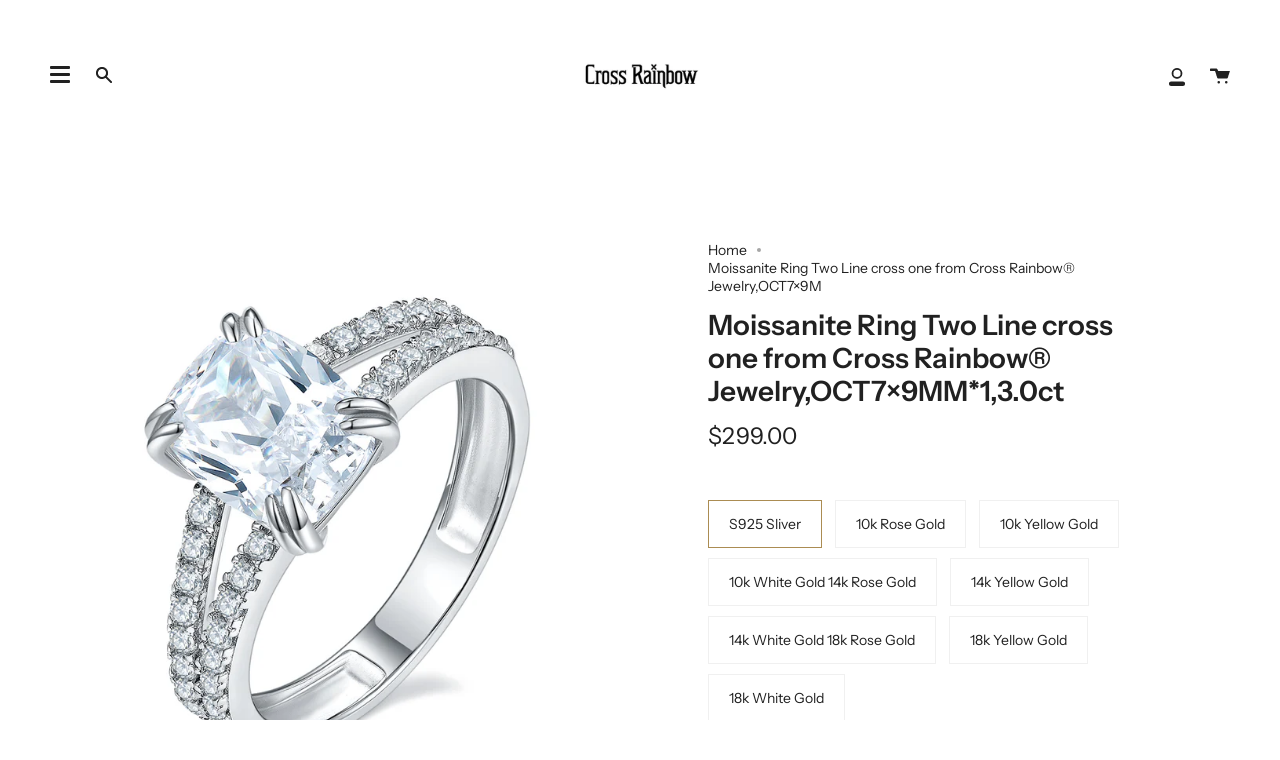

--- FILE ---
content_type: text/html; charset=utf-8
request_url: https://www.crossrainbow.com/products/cross-rainbow%C2%AE-moissanite-classic-round-ring-for-women-jewelry
body_size: 33400
content:
<!doctype html>
<html class="no-js no-touch supports-no-cookies" lang="en">
<head>
  <meta charset="UTF-8">
  <meta name="viewport" content="width=device-width, initial-scale=1.0">
  <meta name="theme-color" content="#8191a4">
  <link rel="canonical" href="https://www.crossrainbow.com/products/cross-rainbow%c2%ae-moissanite-classic-round-ring-for-women-jewelry">

  <!-- ======================= Broadcast Theme V3.0.0 ========================= -->
  <!-- Global site tag (gtag.js) - Google Analytics -->
<script async src="https://www.googletagmanager.com/gtag/js?id=UA-225345083-1"></script>
<script>
  window.dataLayer = window.dataLayer || [];
  function gtag(){dataLayer.push(arguments);}
  gtag('js', new Date());

  gtag('config', 'UA-225345083-1');
</script>

  <link rel="preconnect" href="https://cdn.shopify.com" crossorigin>
  <link rel="preconnect" href="https://fonts.shopify.com" crossorigin>
  <link rel="preconnect" href="https://monorail-edge.shopifysvc.com" crossorigin>

  <link rel="preload" href="//www.crossrainbow.com/cdn/shop/t/8/assets/lazysizes.js?v=111431644619468174291629165427" as="script">
  <link rel="preload" href="//www.crossrainbow.com/cdn/shop/t/8/assets/vendor.js?v=28063473639635829801629165431" as="script">
  <link rel="preload" href="//www.crossrainbow.com/cdn/shop/t/8/assets/theme.js?v=4064162661648738251629165431" as="script">
  <link rel="preload" href="//www.crossrainbow.com/cdn/shop/t/8/assets/theme.css?v=63631643015084235821629165430" as="style"> 

  

  <!-- Title and description ================================================ -->
  
  <title>
    
    Moissanite Ring Two Line cross one from Cross Rainbow® Jewelry,OCT7×9M
    
    
    
      &ndash; Cross Rainbow Jewelry
    
  </title>

  
    <meta name="description" content="Moissanite: 8.0MM*1, 2.0CT Gold Weight: S925          1.30g10K Gold   1.45g14K Gold   1.64g18K Gold   1.95g ★IGI Certified. ★D-E-W color cushion cut moissanite will look very obviously. ★Excellent cut – designed to maximize the reflective brilliance of the Moissanite (higher-than-diamond reflective index) – looks more ">
  

  <!-- /snippets/social-meta.liquid --><meta property="og:site_name" content="Cross Rainbow Jewelry">
<meta property="og:url" content="https://www.crossrainbow.com/products/cross-rainbow%c2%ae-moissanite-classic-round-ring-for-women-jewelry">
<meta property="og:title" content="Moissanite Ring Two Line cross one from Cross Rainbow® Jewelry,OCT7×9MM*1,3.0ct">
<meta property="og:type" content="product">
<meta property="og:description" content="Moissanite: 8.0MM*1, 2.0CT Gold Weight: S925          1.30g10K Gold   1.45g14K Gold   1.64g18K Gold   1.95g ★IGI Certified. ★D-E-W color cushion cut moissanite will look very obviously. ★Excellent cut – designed to maximize the reflective brilliance of the Moissanite (higher-than-diamond reflective index) – looks more "><meta property="og:price:amount" content="299.00">
  <meta property="og:price:currency" content="USD">
      <meta property="og:image" content="http://www.crossrainbow.com/cdn/shop/products/MRHX-024-300.jpg?v=1614135597">
      <meta property="og:image:secure_url" content="https://www.crossrainbow.com/cdn/shop/products/MRHX-024-300.jpg?v=1614135597">
      <meta property="og:image:height" content="1080">
      <meta property="og:image:width" content="1080">
      <meta property="og:image" content="http://www.crossrainbow.com/cdn/shop/products/MRHX-024-300_1.jpg?v=1614135597">
      <meta property="og:image:secure_url" content="https://www.crossrainbow.com/cdn/shop/products/MRHX-024-300_1.jpg?v=1614135597">
      <meta property="og:image:height" content="1080">
      <meta property="og:image:width" content="1080">
      <meta property="og:image" content="http://www.crossrainbow.com/cdn/shop/products/MRHX-024-300_2.jpg?v=1614135596">
      <meta property="og:image:secure_url" content="https://www.crossrainbow.com/cdn/shop/products/MRHX-024-300_2.jpg?v=1614135596">
      <meta property="og:image:height" content="1080">
      <meta property="og:image:width" content="1080">


<meta name="twitter:site" content="@">
<meta name="twitter:card" content="summary_large_image">
<meta name="twitter:title" content="Moissanite Ring Two Line cross one from Cross Rainbow® Jewelry,OCT7×9MM*1,3.0ct">
<meta name="twitter:description" content="Moissanite: 8.0MM*1, 2.0CT Gold Weight: S925          1.30g10K Gold   1.45g14K Gold   1.64g18K Gold   1.95g ★IGI Certified. ★D-E-W color cushion cut moissanite will look very obviously. ★Excellent cut – designed to maximize the reflective brilliance of the Moissanite (higher-than-diamond reflective index) – looks more ">

<meta name="google-site-verification" content="6DTTpuuSES7fca4w9b5DB88hObAowvxeyXhoEU_OF9E" />
  <!-- CSS ================================================================== -->

  <link href="//www.crossrainbow.com/cdn/shop/t/8/assets/font-settings.css?v=150885552253604991891759332265" rel="stylesheet" type="text/css" media="all" />

  
<style data-shopify>

:root {


---color-video-bg: #f2f2f2;


---color-bg: #ffffff;
---color-bg-secondary: #F7F7F7;
---color-bg-rgb: 255, 255, 255;

---color-text-dark: #000000;
---color-text: #212121;
---color-text-light: #646464;


/* === Opacity shades of grey ===*/
---color-a5:  rgba(33, 33, 33, 0.05);
---color-a10: rgba(33, 33, 33, 0.1);
---color-a15: rgba(33, 33, 33, 0.15);
---color-a20: rgba(33, 33, 33, 0.2);
---color-a25: rgba(33, 33, 33, 0.25);
---color-a30: rgba(33, 33, 33, 0.3);
---color-a35: rgba(33, 33, 33, 0.35);
---color-a40: rgba(33, 33, 33, 0.4);
---color-a45: rgba(33, 33, 33, 0.45);
---color-a50: rgba(33, 33, 33, 0.5);
---color-a55: rgba(33, 33, 33, 0.55);
---color-a60: rgba(33, 33, 33, 0.6);
---color-a65: rgba(33, 33, 33, 0.65);
---color-a70: rgba(33, 33, 33, 0.7);
---color-a75: rgba(33, 33, 33, 0.75);
---color-a80: rgba(33, 33, 33, 0.8);
---color-a85: rgba(33, 33, 33, 0.85);
---color-a90: rgba(33, 33, 33, 0.9);
---color-a95: rgba(33, 33, 33, 0.95);

---color-border: rgb(240, 240, 240);
---color-border-light: #f6f6f6;
---color-border-hairline: #f7f7f7;
---color-border-dark: #bdbdbd;/* === Bright color ===*/
---color-primary: #ab8c52;
---color-primary-hover: #806430;
---color-primary-fade: rgba(171, 140, 82, 0.05);
---color-primary-fade-hover: rgba(171, 140, 82, 0.1);---color-primary-opposite: #ffffff;


/* === Secondary Color ===*/
---color-secondary: #8191a4;
---color-secondary-hover: #506a89;
---color-secondary-fade: rgba(129, 145, 164, 0.05);
---color-secondary-fade-hover: rgba(129, 145, 164, 0.1);---color-secondary-opposite: #ffffff;


/* === link Color ===*/
---color-link: #212121;
---color-link-hover: #bcb2a8;
---color-link-fade: rgba(33, 33, 33, 0.05);
---color-link-fade-hover: rgba(33, 33, 33, 0.1);---color-link-opposite: #ffffff;


/* === Product grid sale tags ===*/
---color-sale-bg: #f9dee5;
---color-sale-text: #af7b88;---color-sale-text-secondary: #f9dee5;

/* === Product grid badges ===*/
---color-badge-bg: #ffffff;
---color-badge-text: #212121;

/* === Helper colors for form error states ===*/
---color-error: var(---color-primary);
---color-error-bg: var(---color-primary-fade);



  ---radius: 0px;
  ---radius-sm: 0px;


---color-announcement-bg: #ffffff;
---color-announcement-text: #ab8c52;
---color-announcement-border: #e6ddcb;

---color-header-bg: #ffffff;
---color-header-link: #212121;
---color-header-link-hover: #AB8C52;

---color-menu-bg: #ffffff;
---color-menu-border: #ffffff;
---color-menu-link: #212121;
---color-menu-link-hover: #AB8C52;
---color-submenu-bg: #ffffff;
---color-submenu-link: #212121;
---color-submenu-link-hover: #AB8C52;
---color-menu-transparent: #ffffff;

---color-footer-bg: #ffffff;
---color-footer-text: #212121;
---color-footer-link: #212121;
---color-footer-link-hover: #212121;
---color-footer-border: #212121;

/* === Custom Cursor ===*/

--icon-zoom-in: url( "//www.crossrainbow.com/cdn/shop/t/8/assets/icon-zoom-in.svg?v=126996651526054293301629165425" );
--icon-zoom-out: url( "//www.crossrainbow.com/cdn/shop/t/8/assets/icon-zoom-out.svg?v=128675709041987423641629165426" );

/* === Typography ===*/
---product-grid-aspect-ratio: 90.0%;
---product-grid-size-piece: 9.0;


---font-weight-body: 400;
---font-weight-body-bold: 500;

---font-stack-body: "Instrument Sans", sans-serif;
---font-style-body: normal;
---font-adjust-body: 1.0;

---font-weight-heading: 600;
---font-weight-heading-bold: 700;

---font-stack-heading: "Instrument Sans", sans-serif;
---font-style-heading: normal;
---font-adjust-heading: 1.0;

---font-stack-nav: "Instrument Sans", sans-serif;
---font-style-nav: normal;
---font-adjust-nav: 1.0;

---font-weight-nav: 400;
---font-weight-nav-bold: 500;

---font-size-base: 1.0rem;
---font-size-base-percent: 1.0;

---ico-select: url("//www.crossrainbow.com/cdn/shop/t/8/assets/ico-select.svg?v=115630813262522069291629165425");


/* === Parallax ===*/
---parallax-strength-min: 120.0%;
---parallax-strength-max: 130.0%;



}

</style>


  <link href="//www.crossrainbow.com/cdn/shop/t/8/assets/theme.css?v=63631643015084235821629165430" rel="stylesheet" type="text/css" media="all" />

  <script>
    if (window.navigator.userAgent.indexOf('MSIE ') > 0 || window.navigator.userAgent.indexOf('Trident/') > 0) {
      document.documentElement.className = document.documentElement.className + ' ie';

      var scripts = document.getElementsByTagName('script')[0];
      var polyfill = document.createElement("script");
      polyfill.defer = true;
      polyfill.src = "//www.crossrainbow.com/cdn/shop/t/8/assets/ie11.js?v=144489047535103983231629165426";

      scripts.parentNode.insertBefore(polyfill, scripts);
    } else {
      document.documentElement.className = document.documentElement.className.replace('no-js', 'js');
    }

    window.lazySizesConfig = window.lazySizesConfig || {};
    window.lazySizesConfig.preloadAfterLoad = true;

    
    

    

    

    let root = '/';
    if (root[root.length - 1] !== '/') {
      root = `${root}/`;
    }
  
    window.theme = {
      routes: {
        root: root,
        cart: '/cart',
        cart_add_url: '/cart/add',
        product_recommendations_url: '/recommendations/products',
        search_url: '/search'
      },
      assets: {
        photoswipe: '//www.crossrainbow.com/cdn/shop/t/8/assets/photoswipe.js?v=12261563163868600691629165428',
      
        smoothscroll: '//www.crossrainbow.com/cdn/shop/t/8/assets/smoothscroll.js?v=37906625415260927261629165429',
        swatches: '//www.crossrainbow.com/cdn/shop/t/8/assets/swatches.json?v=153762849283573572451629165429',
        base: "//www.crossrainbow.com/cdn/shop/t/8/assets/",
        no_image: "//www.crossrainbow.com/cdn/shopifycloud/storefront/assets/no-image-2048-a2addb12_1024x.gif",
      },
      strings: {
        addToCart: "Add to cart",
        soldOut: "Sold Out",
        from: "From",
        preOrder: "Pre-order",
        unavailable: "Unavailable",
        unitPrice: "Unit price",
        unitPriceSeparator: "per",
        resultsFor: "results for",
        noResultsFor: "No results for",
        shippingCalcSubmitButton: "Calculate shipping",
        shippingCalcSubmitButtonDisabled: "Calculating...",
        selectValue: "Select value",
        oneColor: "color",
        otherColor: "colors",
        upsellAddToCart: "Add"
      },
      customerLoggedIn: false,
      moneyWithCurrencyFormat: "${{amount}} USD",
      moneyFormat: "${{amount}}",
      cartDrawerEnabled:true,
      enableQuickAdd: true,
      swatchLabels: ["Color"," Colour"],
      showFirstSwatch: false,
      transparentHeader: false,
      info: {
        name: 'broadcast'
      },
      version: '3.0.0'
    };
  </script>

  
    <script src="//www.crossrainbow.com/cdn/shopifycloud/storefront/assets/themes_support/shopify_common-5f594365.js" defer="defer"></script>
  

  <!-- Theme Javascript ============================================================== -->
  <script src="//www.crossrainbow.com/cdn/shop/t/8/assets/lazysizes.js?v=111431644619468174291629165427" async="async"></script>
  <script src="//www.crossrainbow.com/cdn/shop/t/8/assets/vendor.js?v=28063473639635829801629165431" defer="defer"></script>
  <script src="//www.crossrainbow.com/cdn/shop/t/8/assets/theme.js?v=4064162661648738251629165431" defer="defer"></script>

  <!-- Shopify app scripts =========================================================== -->

  <script>window.performance && window.performance.mark && window.performance.mark('shopify.content_for_header.start');</script><meta name="google-site-verification" content="6DTTpuuSES7fca4w9b5DB88hObAowvxeyXhoEU_OF9E">
<meta id="shopify-digital-wallet" name="shopify-digital-wallet" content="/46110802084/digital_wallets/dialog">
<meta name="shopify-checkout-api-token" content="5f7269d493f862a027c84bb4aaeca410">
<meta id="in-context-paypal-metadata" data-shop-id="46110802084" data-venmo-supported="false" data-environment="production" data-locale="en_US" data-paypal-v4="true" data-currency="USD">
<link rel="alternate" type="application/json+oembed" href="https://www.crossrainbow.com/products/cross-rainbow%c2%ae-moissanite-classic-round-ring-for-women-jewelry.oembed">
<script async="async" src="/checkouts/internal/preloads.js?locale=en-US"></script>
<script id="shopify-features" type="application/json">{"accessToken":"5f7269d493f862a027c84bb4aaeca410","betas":["rich-media-storefront-analytics"],"domain":"www.crossrainbow.com","predictiveSearch":true,"shopId":46110802084,"locale":"en"}</script>
<script>var Shopify = Shopify || {};
Shopify.shop = "crossrainbow.myshopify.com";
Shopify.locale = "en";
Shopify.currency = {"active":"USD","rate":"1.0"};
Shopify.country = "US";
Shopify.theme = {"name":"Broadcast","id":126047518889,"schema_name":"Broadcast","schema_version":"3.0.0","theme_store_id":868,"role":"main"};
Shopify.theme.handle = "null";
Shopify.theme.style = {"id":null,"handle":null};
Shopify.cdnHost = "www.crossrainbow.com/cdn";
Shopify.routes = Shopify.routes || {};
Shopify.routes.root = "/";</script>
<script type="module">!function(o){(o.Shopify=o.Shopify||{}).modules=!0}(window);</script>
<script>!function(o){function n(){var o=[];function n(){o.push(Array.prototype.slice.apply(arguments))}return n.q=o,n}var t=o.Shopify=o.Shopify||{};t.loadFeatures=n(),t.autoloadFeatures=n()}(window);</script>
<script id="shop-js-analytics" type="application/json">{"pageType":"product"}</script>
<script defer="defer" async type="module" src="//www.crossrainbow.com/cdn/shopifycloud/shop-js/modules/v2/client.init-shop-cart-sync_BT-GjEfc.en.esm.js"></script>
<script defer="defer" async type="module" src="//www.crossrainbow.com/cdn/shopifycloud/shop-js/modules/v2/chunk.common_D58fp_Oc.esm.js"></script>
<script defer="defer" async type="module" src="//www.crossrainbow.com/cdn/shopifycloud/shop-js/modules/v2/chunk.modal_xMitdFEc.esm.js"></script>
<script type="module">
  await import("//www.crossrainbow.com/cdn/shopifycloud/shop-js/modules/v2/client.init-shop-cart-sync_BT-GjEfc.en.esm.js");
await import("//www.crossrainbow.com/cdn/shopifycloud/shop-js/modules/v2/chunk.common_D58fp_Oc.esm.js");
await import("//www.crossrainbow.com/cdn/shopifycloud/shop-js/modules/v2/chunk.modal_xMitdFEc.esm.js");

  window.Shopify.SignInWithShop?.initShopCartSync?.({"fedCMEnabled":true,"windoidEnabled":true});

</script>
<script>(function() {
  var isLoaded = false;
  function asyncLoad() {
    if (isLoaded) return;
    isLoaded = true;
    var urls = ["https:\/\/fastcheckout.sweetecom.com\/static\/js\/loader.js?shop=crossrainbow.myshopify.com","https:\/\/trustbadge.shopclimb.com\/files\/js\/dist\/trustbadge.min.js?shop=crossrainbow.myshopify.com","https:\/\/sales-pop.carecart.io\/lib\/salesnotifier.js?shop=crossrainbow.myshopify.com"];
    for (var i = 0; i < urls.length; i++) {
      var s = document.createElement('script');
      s.type = 'text/javascript';
      s.async = true;
      s.src = urls[i];
      var x = document.getElementsByTagName('script')[0];
      x.parentNode.insertBefore(s, x);
    }
  };
  if(window.attachEvent) {
    window.attachEvent('onload', asyncLoad);
  } else {
    window.addEventListener('load', asyncLoad, false);
  }
})();</script>
<script id="__st">var __st={"a":46110802084,"offset":28800,"reqid":"ca7c0734-1419-4734-a347-7dd178fd2a9c-1769077592","pageurl":"www.crossrainbow.com\/products\/cross-rainbow%C2%AE-moissanite-classic-round-ring-for-women-jewelry","u":"bb8829142cde","p":"product","rtyp":"product","rid":6535311753385};</script>
<script>window.ShopifyPaypalV4VisibilityTracking = true;</script>
<script id="captcha-bootstrap">!function(){'use strict';const t='contact',e='account',n='new_comment',o=[[t,t],['blogs',n],['comments',n],[t,'customer']],c=[[e,'customer_login'],[e,'guest_login'],[e,'recover_customer_password'],[e,'create_customer']],r=t=>t.map((([t,e])=>`form[action*='/${t}']:not([data-nocaptcha='true']) input[name='form_type'][value='${e}']`)).join(','),a=t=>()=>t?[...document.querySelectorAll(t)].map((t=>t.form)):[];function s(){const t=[...o],e=r(t);return a(e)}const i='password',u='form_key',d=['recaptcha-v3-token','g-recaptcha-response','h-captcha-response',i],f=()=>{try{return window.sessionStorage}catch{return}},m='__shopify_v',_=t=>t.elements[u];function p(t,e,n=!1){try{const o=window.sessionStorage,c=JSON.parse(o.getItem(e)),{data:r}=function(t){const{data:e,action:n}=t;return t[m]||n?{data:e,action:n}:{data:t,action:n}}(c);for(const[e,n]of Object.entries(r))t.elements[e]&&(t.elements[e].value=n);n&&o.removeItem(e)}catch(o){console.error('form repopulation failed',{error:o})}}const l='form_type',E='cptcha';function T(t){t.dataset[E]=!0}const w=window,h=w.document,L='Shopify',v='ce_forms',y='captcha';let A=!1;((t,e)=>{const n=(g='f06e6c50-85a8-45c8-87d0-21a2b65856fe',I='https://cdn.shopify.com/shopifycloud/storefront-forms-hcaptcha/ce_storefront_forms_captcha_hcaptcha.v1.5.2.iife.js',D={infoText:'Protected by hCaptcha',privacyText:'Privacy',termsText:'Terms'},(t,e,n)=>{const o=w[L][v],c=o.bindForm;if(c)return c(t,g,e,D).then(n);var r;o.q.push([[t,g,e,D],n]),r=I,A||(h.body.append(Object.assign(h.createElement('script'),{id:'captcha-provider',async:!0,src:r})),A=!0)});var g,I,D;w[L]=w[L]||{},w[L][v]=w[L][v]||{},w[L][v].q=[],w[L][y]=w[L][y]||{},w[L][y].protect=function(t,e){n(t,void 0,e),T(t)},Object.freeze(w[L][y]),function(t,e,n,w,h,L){const[v,y,A,g]=function(t,e,n){const i=e?o:[],u=t?c:[],d=[...i,...u],f=r(d),m=r(i),_=r(d.filter((([t,e])=>n.includes(e))));return[a(f),a(m),a(_),s()]}(w,h,L),I=t=>{const e=t.target;return e instanceof HTMLFormElement?e:e&&e.form},D=t=>v().includes(t);t.addEventListener('submit',(t=>{const e=I(t);if(!e)return;const n=D(e)&&!e.dataset.hcaptchaBound&&!e.dataset.recaptchaBound,o=_(e),c=g().includes(e)&&(!o||!o.value);(n||c)&&t.preventDefault(),c&&!n&&(function(t){try{if(!f())return;!function(t){const e=f();if(!e)return;const n=_(t);if(!n)return;const o=n.value;o&&e.removeItem(o)}(t);const e=Array.from(Array(32),(()=>Math.random().toString(36)[2])).join('');!function(t,e){_(t)||t.append(Object.assign(document.createElement('input'),{type:'hidden',name:u})),t.elements[u].value=e}(t,e),function(t,e){const n=f();if(!n)return;const o=[...t.querySelectorAll(`input[type='${i}']`)].map((({name:t})=>t)),c=[...d,...o],r={};for(const[a,s]of new FormData(t).entries())c.includes(a)||(r[a]=s);n.setItem(e,JSON.stringify({[m]:1,action:t.action,data:r}))}(t,e)}catch(e){console.error('failed to persist form',e)}}(e),e.submit())}));const S=(t,e)=>{t&&!t.dataset[E]&&(n(t,e.some((e=>e===t))),T(t))};for(const o of['focusin','change'])t.addEventListener(o,(t=>{const e=I(t);D(e)&&S(e,y())}));const B=e.get('form_key'),M=e.get(l),P=B&&M;t.addEventListener('DOMContentLoaded',(()=>{const t=y();if(P)for(const e of t)e.elements[l].value===M&&p(e,B);[...new Set([...A(),...v().filter((t=>'true'===t.dataset.shopifyCaptcha))])].forEach((e=>S(e,t)))}))}(h,new URLSearchParams(w.location.search),n,t,e,['guest_login'])})(!0,!0)}();</script>
<script integrity="sha256-4kQ18oKyAcykRKYeNunJcIwy7WH5gtpwJnB7kiuLZ1E=" data-source-attribution="shopify.loadfeatures" defer="defer" src="//www.crossrainbow.com/cdn/shopifycloud/storefront/assets/storefront/load_feature-a0a9edcb.js" crossorigin="anonymous"></script>
<script data-source-attribution="shopify.dynamic_checkout.dynamic.init">var Shopify=Shopify||{};Shopify.PaymentButton=Shopify.PaymentButton||{isStorefrontPortableWallets:!0,init:function(){window.Shopify.PaymentButton.init=function(){};var t=document.createElement("script");t.src="https://www.crossrainbow.com/cdn/shopifycloud/portable-wallets/latest/portable-wallets.en.js",t.type="module",document.head.appendChild(t)}};
</script>
<script data-source-attribution="shopify.dynamic_checkout.buyer_consent">
  function portableWalletsHideBuyerConsent(e){var t=document.getElementById("shopify-buyer-consent"),n=document.getElementById("shopify-subscription-policy-button");t&&n&&(t.classList.add("hidden"),t.setAttribute("aria-hidden","true"),n.removeEventListener("click",e))}function portableWalletsShowBuyerConsent(e){var t=document.getElementById("shopify-buyer-consent"),n=document.getElementById("shopify-subscription-policy-button");t&&n&&(t.classList.remove("hidden"),t.removeAttribute("aria-hidden"),n.addEventListener("click",e))}window.Shopify?.PaymentButton&&(window.Shopify.PaymentButton.hideBuyerConsent=portableWalletsHideBuyerConsent,window.Shopify.PaymentButton.showBuyerConsent=portableWalletsShowBuyerConsent);
</script>
<script>
  function portableWalletsCleanup(e){e&&e.src&&console.error("Failed to load portable wallets script "+e.src);var t=document.querySelectorAll("shopify-accelerated-checkout .shopify-payment-button__skeleton, shopify-accelerated-checkout-cart .wallet-cart-button__skeleton"),e=document.getElementById("shopify-buyer-consent");for(let e=0;e<t.length;e++)t[e].remove();e&&e.remove()}function portableWalletsNotLoadedAsModule(e){e instanceof ErrorEvent&&"string"==typeof e.message&&e.message.includes("import.meta")&&"string"==typeof e.filename&&e.filename.includes("portable-wallets")&&(window.removeEventListener("error",portableWalletsNotLoadedAsModule),window.Shopify.PaymentButton.failedToLoad=e,"loading"===document.readyState?document.addEventListener("DOMContentLoaded",window.Shopify.PaymentButton.init):window.Shopify.PaymentButton.init())}window.addEventListener("error",portableWalletsNotLoadedAsModule);
</script>

<script type="module" src="https://www.crossrainbow.com/cdn/shopifycloud/portable-wallets/latest/portable-wallets.en.js" onError="portableWalletsCleanup(this)" crossorigin="anonymous"></script>
<script nomodule>
  document.addEventListener("DOMContentLoaded", portableWalletsCleanup);
</script>

<link id="shopify-accelerated-checkout-styles" rel="stylesheet" media="screen" href="https://www.crossrainbow.com/cdn/shopifycloud/portable-wallets/latest/accelerated-checkout-backwards-compat.css" crossorigin="anonymous">
<style id="shopify-accelerated-checkout-cart">
        #shopify-buyer-consent {
  margin-top: 1em;
  display: inline-block;
  width: 100%;
}

#shopify-buyer-consent.hidden {
  display: none;
}

#shopify-subscription-policy-button {
  background: none;
  border: none;
  padding: 0;
  text-decoration: underline;
  font-size: inherit;
  cursor: pointer;
}

#shopify-subscription-policy-button::before {
  box-shadow: none;
}

      </style>

<script>window.performance && window.performance.mark && window.performance.mark('shopify.content_for_header.end');</script>
  <!-- "snippets/judgeme_core.liquid" was not rendered, the associated app was uninstalled --> 
<link href="https://monorail-edge.shopifysvc.com" rel="dns-prefetch">
<script>(function(){if ("sendBeacon" in navigator && "performance" in window) {try {var session_token_from_headers = performance.getEntriesByType('navigation')[0].serverTiming.find(x => x.name == '_s').description;} catch {var session_token_from_headers = undefined;}var session_cookie_matches = document.cookie.match(/_shopify_s=([^;]*)/);var session_token_from_cookie = session_cookie_matches && session_cookie_matches.length === 2 ? session_cookie_matches[1] : "";var session_token = session_token_from_headers || session_token_from_cookie || "";function handle_abandonment_event(e) {var entries = performance.getEntries().filter(function(entry) {return /monorail-edge.shopifysvc.com/.test(entry.name);});if (!window.abandonment_tracked && entries.length === 0) {window.abandonment_tracked = true;var currentMs = Date.now();var navigation_start = performance.timing.navigationStart;var payload = {shop_id: 46110802084,url: window.location.href,navigation_start,duration: currentMs - navigation_start,session_token,page_type: "product"};window.navigator.sendBeacon("https://monorail-edge.shopifysvc.com/v1/produce", JSON.stringify({schema_id: "online_store_buyer_site_abandonment/1.1",payload: payload,metadata: {event_created_at_ms: currentMs,event_sent_at_ms: currentMs}}));}}window.addEventListener('pagehide', handle_abandonment_event);}}());</script>
<script id="web-pixels-manager-setup">(function e(e,d,r,n,o){if(void 0===o&&(o={}),!Boolean(null===(a=null===(i=window.Shopify)||void 0===i?void 0:i.analytics)||void 0===a?void 0:a.replayQueue)){var i,a;window.Shopify=window.Shopify||{};var t=window.Shopify;t.analytics=t.analytics||{};var s=t.analytics;s.replayQueue=[],s.publish=function(e,d,r){return s.replayQueue.push([e,d,r]),!0};try{self.performance.mark("wpm:start")}catch(e){}var l=function(){var e={modern:/Edge?\/(1{2}[4-9]|1[2-9]\d|[2-9]\d{2}|\d{4,})\.\d+(\.\d+|)|Firefox\/(1{2}[4-9]|1[2-9]\d|[2-9]\d{2}|\d{4,})\.\d+(\.\d+|)|Chrom(ium|e)\/(9{2}|\d{3,})\.\d+(\.\d+|)|(Maci|X1{2}).+ Version\/(15\.\d+|(1[6-9]|[2-9]\d|\d{3,})\.\d+)([,.]\d+|)( \(\w+\)|)( Mobile\/\w+|) Safari\/|Chrome.+OPR\/(9{2}|\d{3,})\.\d+\.\d+|(CPU[ +]OS|iPhone[ +]OS|CPU[ +]iPhone|CPU IPhone OS|CPU iPad OS)[ +]+(15[._]\d+|(1[6-9]|[2-9]\d|\d{3,})[._]\d+)([._]\d+|)|Android:?[ /-](13[3-9]|1[4-9]\d|[2-9]\d{2}|\d{4,})(\.\d+|)(\.\d+|)|Android.+Firefox\/(13[5-9]|1[4-9]\d|[2-9]\d{2}|\d{4,})\.\d+(\.\d+|)|Android.+Chrom(ium|e)\/(13[3-9]|1[4-9]\d|[2-9]\d{2}|\d{4,})\.\d+(\.\d+|)|SamsungBrowser\/([2-9]\d|\d{3,})\.\d+/,legacy:/Edge?\/(1[6-9]|[2-9]\d|\d{3,})\.\d+(\.\d+|)|Firefox\/(5[4-9]|[6-9]\d|\d{3,})\.\d+(\.\d+|)|Chrom(ium|e)\/(5[1-9]|[6-9]\d|\d{3,})\.\d+(\.\d+|)([\d.]+$|.*Safari\/(?![\d.]+ Edge\/[\d.]+$))|(Maci|X1{2}).+ Version\/(10\.\d+|(1[1-9]|[2-9]\d|\d{3,})\.\d+)([,.]\d+|)( \(\w+\)|)( Mobile\/\w+|) Safari\/|Chrome.+OPR\/(3[89]|[4-9]\d|\d{3,})\.\d+\.\d+|(CPU[ +]OS|iPhone[ +]OS|CPU[ +]iPhone|CPU IPhone OS|CPU iPad OS)[ +]+(10[._]\d+|(1[1-9]|[2-9]\d|\d{3,})[._]\d+)([._]\d+|)|Android:?[ /-](13[3-9]|1[4-9]\d|[2-9]\d{2}|\d{4,})(\.\d+|)(\.\d+|)|Mobile Safari.+OPR\/([89]\d|\d{3,})\.\d+\.\d+|Android.+Firefox\/(13[5-9]|1[4-9]\d|[2-9]\d{2}|\d{4,})\.\d+(\.\d+|)|Android.+Chrom(ium|e)\/(13[3-9]|1[4-9]\d|[2-9]\d{2}|\d{4,})\.\d+(\.\d+|)|Android.+(UC? ?Browser|UCWEB|U3)[ /]?(15\.([5-9]|\d{2,})|(1[6-9]|[2-9]\d|\d{3,})\.\d+)\.\d+|SamsungBrowser\/(5\.\d+|([6-9]|\d{2,})\.\d+)|Android.+MQ{2}Browser\/(14(\.(9|\d{2,})|)|(1[5-9]|[2-9]\d|\d{3,})(\.\d+|))(\.\d+|)|K[Aa][Ii]OS\/(3\.\d+|([4-9]|\d{2,})\.\d+)(\.\d+|)/},d=e.modern,r=e.legacy,n=navigator.userAgent;return n.match(d)?"modern":n.match(r)?"legacy":"unknown"}(),u="modern"===l?"modern":"legacy",c=(null!=n?n:{modern:"",legacy:""})[u],f=function(e){return[e.baseUrl,"/wpm","/b",e.hashVersion,"modern"===e.buildTarget?"m":"l",".js"].join("")}({baseUrl:d,hashVersion:r,buildTarget:u}),m=function(e){var d=e.version,r=e.bundleTarget,n=e.surface,o=e.pageUrl,i=e.monorailEndpoint;return{emit:function(e){var a=e.status,t=e.errorMsg,s=(new Date).getTime(),l=JSON.stringify({metadata:{event_sent_at_ms:s},events:[{schema_id:"web_pixels_manager_load/3.1",payload:{version:d,bundle_target:r,page_url:o,status:a,surface:n,error_msg:t},metadata:{event_created_at_ms:s}}]});if(!i)return console&&console.warn&&console.warn("[Web Pixels Manager] No Monorail endpoint provided, skipping logging."),!1;try{return self.navigator.sendBeacon.bind(self.navigator)(i,l)}catch(e){}var u=new XMLHttpRequest;try{return u.open("POST",i,!0),u.setRequestHeader("Content-Type","text/plain"),u.send(l),!0}catch(e){return console&&console.warn&&console.warn("[Web Pixels Manager] Got an unhandled error while logging to Monorail."),!1}}}}({version:r,bundleTarget:l,surface:e.surface,pageUrl:self.location.href,monorailEndpoint:e.monorailEndpoint});try{o.browserTarget=l,function(e){var d=e.src,r=e.async,n=void 0===r||r,o=e.onload,i=e.onerror,a=e.sri,t=e.scriptDataAttributes,s=void 0===t?{}:t,l=document.createElement("script"),u=document.querySelector("head"),c=document.querySelector("body");if(l.async=n,l.src=d,a&&(l.integrity=a,l.crossOrigin="anonymous"),s)for(var f in s)if(Object.prototype.hasOwnProperty.call(s,f))try{l.dataset[f]=s[f]}catch(e){}if(o&&l.addEventListener("load",o),i&&l.addEventListener("error",i),u)u.appendChild(l);else{if(!c)throw new Error("Did not find a head or body element to append the script");c.appendChild(l)}}({src:f,async:!0,onload:function(){if(!function(){var e,d;return Boolean(null===(d=null===(e=window.Shopify)||void 0===e?void 0:e.analytics)||void 0===d?void 0:d.initialized)}()){var d=window.webPixelsManager.init(e)||void 0;if(d){var r=window.Shopify.analytics;r.replayQueue.forEach((function(e){var r=e[0],n=e[1],o=e[2];d.publishCustomEvent(r,n,o)})),r.replayQueue=[],r.publish=d.publishCustomEvent,r.visitor=d.visitor,r.initialized=!0}}},onerror:function(){return m.emit({status:"failed",errorMsg:"".concat(f," has failed to load")})},sri:function(e){var d=/^sha384-[A-Za-z0-9+/=]+$/;return"string"==typeof e&&d.test(e)}(c)?c:"",scriptDataAttributes:o}),m.emit({status:"loading"})}catch(e){m.emit({status:"failed",errorMsg:(null==e?void 0:e.message)||"Unknown error"})}}})({shopId: 46110802084,storefrontBaseUrl: "https://www.crossrainbow.com",extensionsBaseUrl: "https://extensions.shopifycdn.com/cdn/shopifycloud/web-pixels-manager",monorailEndpoint: "https://monorail-edge.shopifysvc.com/unstable/produce_batch",surface: "storefront-renderer",enabledBetaFlags: ["2dca8a86"],webPixelsConfigList: [{"id":"619184297","configuration":"{\"config\":\"{\\\"pixel_id\\\":\\\"GT-5TJHK56\\\",\\\"target_country\\\":\\\"US\\\",\\\"gtag_events\\\":[{\\\"type\\\":\\\"purchase\\\",\\\"action_label\\\":\\\"MC-T31FZG9QJ6\\\"},{\\\"type\\\":\\\"page_view\\\",\\\"action_label\\\":\\\"MC-T31FZG9QJ6\\\"},{\\\"type\\\":\\\"view_item\\\",\\\"action_label\\\":\\\"MC-T31FZG9QJ6\\\"}],\\\"enable_monitoring_mode\\\":false}\"}","eventPayloadVersion":"v1","runtimeContext":"OPEN","scriptVersion":"b2a88bafab3e21179ed38636efcd8a93","type":"APP","apiClientId":1780363,"privacyPurposes":[],"dataSharingAdjustments":{"protectedCustomerApprovalScopes":["read_customer_address","read_customer_email","read_customer_name","read_customer_personal_data","read_customer_phone"]}},{"id":"100663465","eventPayloadVersion":"v1","runtimeContext":"LAX","scriptVersion":"1","type":"CUSTOM","privacyPurposes":["ANALYTICS"],"name":"Google Analytics tag (migrated)"},{"id":"shopify-app-pixel","configuration":"{}","eventPayloadVersion":"v1","runtimeContext":"STRICT","scriptVersion":"0450","apiClientId":"shopify-pixel","type":"APP","privacyPurposes":["ANALYTICS","MARKETING"]},{"id":"shopify-custom-pixel","eventPayloadVersion":"v1","runtimeContext":"LAX","scriptVersion":"0450","apiClientId":"shopify-pixel","type":"CUSTOM","privacyPurposes":["ANALYTICS","MARKETING"]}],isMerchantRequest: false,initData: {"shop":{"name":"Cross Rainbow Jewelry","paymentSettings":{"currencyCode":"USD"},"myshopifyDomain":"crossrainbow.myshopify.com","countryCode":"CN","storefrontUrl":"https:\/\/www.crossrainbow.com"},"customer":null,"cart":null,"checkout":null,"productVariants":[{"price":{"amount":299.0,"currencyCode":"USD"},"product":{"title":"Moissanite Ring Two Line cross one from Cross Rainbow® Jewelry,OCT7×9MM*1,3.0ct","vendor":"crossrainbow","id":"6535311753385","untranslatedTitle":"Moissanite Ring Two Line cross one from Cross Rainbow® Jewelry,OCT7×9MM*1,3.0ct","url":"\/products\/cross-rainbow%C2%AE-moissanite-classic-round-ring-for-women-jewelry","type":""},"id":"39246526218409","image":{"src":"\/\/www.crossrainbow.com\/cdn\/shop\/products\/MRHX-024-300.jpg?v=1614135597"},"sku":null,"title":"S925 Sliver \/ 3.0CT \/ 5","untranslatedTitle":"S925 Sliver \/ 3.0CT \/ 5"},{"price":{"amount":299.0,"currencyCode":"USD"},"product":{"title":"Moissanite Ring Two Line cross one from Cross Rainbow® Jewelry,OCT7×9MM*1,3.0ct","vendor":"crossrainbow","id":"6535311753385","untranslatedTitle":"Moissanite Ring Two Line cross one from Cross Rainbow® Jewelry,OCT7×9MM*1,3.0ct","url":"\/products\/cross-rainbow%C2%AE-moissanite-classic-round-ring-for-women-jewelry","type":""},"id":"39246526251177","image":{"src":"\/\/www.crossrainbow.com\/cdn\/shop\/products\/MRHX-024-300.jpg?v=1614135597"},"sku":null,"title":"S925 Sliver \/ 3.0CT \/ 5.5","untranslatedTitle":"S925 Sliver \/ 3.0CT \/ 5.5"},{"price":{"amount":299.0,"currencyCode":"USD"},"product":{"title":"Moissanite Ring Two Line cross one from Cross Rainbow® Jewelry,OCT7×9MM*1,3.0ct","vendor":"crossrainbow","id":"6535311753385","untranslatedTitle":"Moissanite Ring Two Line cross one from Cross Rainbow® Jewelry,OCT7×9MM*1,3.0ct","url":"\/products\/cross-rainbow%C2%AE-moissanite-classic-round-ring-for-women-jewelry","type":""},"id":"39246526283945","image":{"src":"\/\/www.crossrainbow.com\/cdn\/shop\/products\/MRHX-024-300.jpg?v=1614135597"},"sku":null,"title":"S925 Sliver \/ 3.0CT \/ 6","untranslatedTitle":"S925 Sliver \/ 3.0CT \/ 6"},{"price":{"amount":299.0,"currencyCode":"USD"},"product":{"title":"Moissanite Ring Two Line cross one from Cross Rainbow® Jewelry,OCT7×9MM*1,3.0ct","vendor":"crossrainbow","id":"6535311753385","untranslatedTitle":"Moissanite Ring Two Line cross one from Cross Rainbow® Jewelry,OCT7×9MM*1,3.0ct","url":"\/products\/cross-rainbow%C2%AE-moissanite-classic-round-ring-for-women-jewelry","type":""},"id":"39246526316713","image":{"src":"\/\/www.crossrainbow.com\/cdn\/shop\/products\/MRHX-024-300.jpg?v=1614135597"},"sku":null,"title":"S925 Sliver \/ 3.0CT \/ 6.5","untranslatedTitle":"S925 Sliver \/ 3.0CT \/ 6.5"},{"price":{"amount":299.0,"currencyCode":"USD"},"product":{"title":"Moissanite Ring Two Line cross one from Cross Rainbow® Jewelry,OCT7×9MM*1,3.0ct","vendor":"crossrainbow","id":"6535311753385","untranslatedTitle":"Moissanite Ring Two Line cross one from Cross Rainbow® Jewelry,OCT7×9MM*1,3.0ct","url":"\/products\/cross-rainbow%C2%AE-moissanite-classic-round-ring-for-women-jewelry","type":""},"id":"39246526349481","image":{"src":"\/\/www.crossrainbow.com\/cdn\/shop\/products\/MRHX-024-300.jpg?v=1614135597"},"sku":null,"title":"S925 Sliver \/ 3.0CT \/ 7","untranslatedTitle":"S925 Sliver \/ 3.0CT \/ 7"},{"price":{"amount":299.0,"currencyCode":"USD"},"product":{"title":"Moissanite Ring Two Line cross one from Cross Rainbow® Jewelry,OCT7×9MM*1,3.0ct","vendor":"crossrainbow","id":"6535311753385","untranslatedTitle":"Moissanite Ring Two Line cross one from Cross Rainbow® Jewelry,OCT7×9MM*1,3.0ct","url":"\/products\/cross-rainbow%C2%AE-moissanite-classic-round-ring-for-women-jewelry","type":""},"id":"39246526382249","image":{"src":"\/\/www.crossrainbow.com\/cdn\/shop\/products\/MRHX-024-300.jpg?v=1614135597"},"sku":null,"title":"S925 Sliver \/ 3.0CT \/ 7.5","untranslatedTitle":"S925 Sliver \/ 3.0CT \/ 7.5"},{"price":{"amount":299.0,"currencyCode":"USD"},"product":{"title":"Moissanite Ring Two Line cross one from Cross Rainbow® Jewelry,OCT7×9MM*1,3.0ct","vendor":"crossrainbow","id":"6535311753385","untranslatedTitle":"Moissanite Ring Two Line cross one from Cross Rainbow® Jewelry,OCT7×9MM*1,3.0ct","url":"\/products\/cross-rainbow%C2%AE-moissanite-classic-round-ring-for-women-jewelry","type":""},"id":"39246526415017","image":{"src":"\/\/www.crossrainbow.com\/cdn\/shop\/products\/MRHX-024-300.jpg?v=1614135597"},"sku":null,"title":"S925 Sliver \/ 3.0CT \/ 8","untranslatedTitle":"S925 Sliver \/ 3.0CT \/ 8"},{"price":{"amount":299.0,"currencyCode":"USD"},"product":{"title":"Moissanite Ring Two Line cross one from Cross Rainbow® Jewelry,OCT7×9MM*1,3.0ct","vendor":"crossrainbow","id":"6535311753385","untranslatedTitle":"Moissanite Ring Two Line cross one from Cross Rainbow® Jewelry,OCT7×9MM*1,3.0ct","url":"\/products\/cross-rainbow%C2%AE-moissanite-classic-round-ring-for-women-jewelry","type":""},"id":"39246526447785","image":{"src":"\/\/www.crossrainbow.com\/cdn\/shop\/products\/MRHX-024-300.jpg?v=1614135597"},"sku":null,"title":"S925 Sliver \/ 3.0CT \/ 8.5","untranslatedTitle":"S925 Sliver \/ 3.0CT \/ 8.5"},{"price":{"amount":299.0,"currencyCode":"USD"},"product":{"title":"Moissanite Ring Two Line cross one from Cross Rainbow® Jewelry,OCT7×9MM*1,3.0ct","vendor":"crossrainbow","id":"6535311753385","untranslatedTitle":"Moissanite Ring Two Line cross one from Cross Rainbow® Jewelry,OCT7×9MM*1,3.0ct","url":"\/products\/cross-rainbow%C2%AE-moissanite-classic-round-ring-for-women-jewelry","type":""},"id":"39246526480553","image":{"src":"\/\/www.crossrainbow.com\/cdn\/shop\/products\/MRHX-024-300.jpg?v=1614135597"},"sku":null,"title":"S925 Sliver \/ 3.0CT \/ 9","untranslatedTitle":"S925 Sliver \/ 3.0CT \/ 9"},{"price":{"amount":299.0,"currencyCode":"USD"},"product":{"title":"Moissanite Ring Two Line cross one from Cross Rainbow® Jewelry,OCT7×9MM*1,3.0ct","vendor":"crossrainbow","id":"6535311753385","untranslatedTitle":"Moissanite Ring Two Line cross one from Cross Rainbow® Jewelry,OCT7×9MM*1,3.0ct","url":"\/products\/cross-rainbow%C2%AE-moissanite-classic-round-ring-for-women-jewelry","type":""},"id":"39246526513321","image":{"src":"\/\/www.crossrainbow.com\/cdn\/shop\/products\/MRHX-024-300.jpg?v=1614135597"},"sku":null,"title":"S925 Sliver \/ 3.0CT \/ 9.5","untranslatedTitle":"S925 Sliver \/ 3.0CT \/ 9.5"},{"price":{"amount":299.0,"currencyCode":"USD"},"product":{"title":"Moissanite Ring Two Line cross one from Cross Rainbow® Jewelry,OCT7×9MM*1,3.0ct","vendor":"crossrainbow","id":"6535311753385","untranslatedTitle":"Moissanite Ring Two Line cross one from Cross Rainbow® Jewelry,OCT7×9MM*1,3.0ct","url":"\/products\/cross-rainbow%C2%AE-moissanite-classic-round-ring-for-women-jewelry","type":""},"id":"39246526546089","image":{"src":"\/\/www.crossrainbow.com\/cdn\/shop\/products\/MRHX-024-300.jpg?v=1614135597"},"sku":null,"title":"S925 Sliver \/ 3.0CT \/ 10","untranslatedTitle":"S925 Sliver \/ 3.0CT \/ 10"},{"price":{"amount":729.0,"currencyCode":"USD"},"product":{"title":"Moissanite Ring Two Line cross one from Cross Rainbow® Jewelry,OCT7×9MM*1,3.0ct","vendor":"crossrainbow","id":"6535311753385","untranslatedTitle":"Moissanite Ring Two Line cross one from Cross Rainbow® Jewelry,OCT7×9MM*1,3.0ct","url":"\/products\/cross-rainbow%C2%AE-moissanite-classic-round-ring-for-women-jewelry","type":""},"id":"39246526578857","image":{"src":"\/\/www.crossrainbow.com\/cdn\/shop\/products\/MRHX-024-300.jpg?v=1614135597"},"sku":null,"title":"10k Rose Gold \/ 3.0CT \/ 5","untranslatedTitle":"10k Rose Gold \/ 3.0CT \/ 5"},{"price":{"amount":729.0,"currencyCode":"USD"},"product":{"title":"Moissanite Ring Two Line cross one from Cross Rainbow® Jewelry,OCT7×9MM*1,3.0ct","vendor":"crossrainbow","id":"6535311753385","untranslatedTitle":"Moissanite Ring Two Line cross one from Cross Rainbow® Jewelry,OCT7×9MM*1,3.0ct","url":"\/products\/cross-rainbow%C2%AE-moissanite-classic-round-ring-for-women-jewelry","type":""},"id":"39246526611625","image":{"src":"\/\/www.crossrainbow.com\/cdn\/shop\/products\/MRHX-024-300.jpg?v=1614135597"},"sku":null,"title":"10k Rose Gold \/ 3.0CT \/ 5.5","untranslatedTitle":"10k Rose Gold \/ 3.0CT \/ 5.5"},{"price":{"amount":729.0,"currencyCode":"USD"},"product":{"title":"Moissanite Ring Two Line cross one from Cross Rainbow® Jewelry,OCT7×9MM*1,3.0ct","vendor":"crossrainbow","id":"6535311753385","untranslatedTitle":"Moissanite Ring Two Line cross one from Cross Rainbow® Jewelry,OCT7×9MM*1,3.0ct","url":"\/products\/cross-rainbow%C2%AE-moissanite-classic-round-ring-for-women-jewelry","type":""},"id":"39246526644393","image":{"src":"\/\/www.crossrainbow.com\/cdn\/shop\/products\/MRHX-024-300.jpg?v=1614135597"},"sku":null,"title":"10k Rose Gold \/ 3.0CT \/ 6","untranslatedTitle":"10k Rose Gold \/ 3.0CT \/ 6"},{"price":{"amount":729.0,"currencyCode":"USD"},"product":{"title":"Moissanite Ring Two Line cross one from Cross Rainbow® Jewelry,OCT7×9MM*1,3.0ct","vendor":"crossrainbow","id":"6535311753385","untranslatedTitle":"Moissanite Ring Two Line cross one from Cross Rainbow® Jewelry,OCT7×9MM*1,3.0ct","url":"\/products\/cross-rainbow%C2%AE-moissanite-classic-round-ring-for-women-jewelry","type":""},"id":"39246526677161","image":{"src":"\/\/www.crossrainbow.com\/cdn\/shop\/products\/MRHX-024-300.jpg?v=1614135597"},"sku":null,"title":"10k Rose Gold \/ 3.0CT \/ 6.5","untranslatedTitle":"10k Rose Gold \/ 3.0CT \/ 6.5"},{"price":{"amount":729.0,"currencyCode":"USD"},"product":{"title":"Moissanite Ring Two Line cross one from Cross Rainbow® Jewelry,OCT7×9MM*1,3.0ct","vendor":"crossrainbow","id":"6535311753385","untranslatedTitle":"Moissanite Ring Two Line cross one from Cross Rainbow® Jewelry,OCT7×9MM*1,3.0ct","url":"\/products\/cross-rainbow%C2%AE-moissanite-classic-round-ring-for-women-jewelry","type":""},"id":"39246526709929","image":{"src":"\/\/www.crossrainbow.com\/cdn\/shop\/products\/MRHX-024-300.jpg?v=1614135597"},"sku":null,"title":"10k Rose Gold \/ 3.0CT \/ 7","untranslatedTitle":"10k Rose Gold \/ 3.0CT \/ 7"},{"price":{"amount":729.0,"currencyCode":"USD"},"product":{"title":"Moissanite Ring Two Line cross one from Cross Rainbow® Jewelry,OCT7×9MM*1,3.0ct","vendor":"crossrainbow","id":"6535311753385","untranslatedTitle":"Moissanite Ring Two Line cross one from Cross Rainbow® Jewelry,OCT7×9MM*1,3.0ct","url":"\/products\/cross-rainbow%C2%AE-moissanite-classic-round-ring-for-women-jewelry","type":""},"id":"39246526742697","image":{"src":"\/\/www.crossrainbow.com\/cdn\/shop\/products\/MRHX-024-300.jpg?v=1614135597"},"sku":null,"title":"10k Rose Gold \/ 3.0CT \/ 7.5","untranslatedTitle":"10k Rose Gold \/ 3.0CT \/ 7.5"},{"price":{"amount":729.0,"currencyCode":"USD"},"product":{"title":"Moissanite Ring Two Line cross one from Cross Rainbow® Jewelry,OCT7×9MM*1,3.0ct","vendor":"crossrainbow","id":"6535311753385","untranslatedTitle":"Moissanite Ring Two Line cross one from Cross Rainbow® Jewelry,OCT7×9MM*1,3.0ct","url":"\/products\/cross-rainbow%C2%AE-moissanite-classic-round-ring-for-women-jewelry","type":""},"id":"39246526775465","image":{"src":"\/\/www.crossrainbow.com\/cdn\/shop\/products\/MRHX-024-300.jpg?v=1614135597"},"sku":null,"title":"10k Rose Gold \/ 3.0CT \/ 8","untranslatedTitle":"10k Rose Gold \/ 3.0CT \/ 8"},{"price":{"amount":729.0,"currencyCode":"USD"},"product":{"title":"Moissanite Ring Two Line cross one from Cross Rainbow® Jewelry,OCT7×9MM*1,3.0ct","vendor":"crossrainbow","id":"6535311753385","untranslatedTitle":"Moissanite Ring Two Line cross one from Cross Rainbow® Jewelry,OCT7×9MM*1,3.0ct","url":"\/products\/cross-rainbow%C2%AE-moissanite-classic-round-ring-for-women-jewelry","type":""},"id":"39246526808233","image":{"src":"\/\/www.crossrainbow.com\/cdn\/shop\/products\/MRHX-024-300.jpg?v=1614135597"},"sku":null,"title":"10k Rose Gold \/ 3.0CT \/ 8.5","untranslatedTitle":"10k Rose Gold \/ 3.0CT \/ 8.5"},{"price":{"amount":729.0,"currencyCode":"USD"},"product":{"title":"Moissanite Ring Two Line cross one from Cross Rainbow® Jewelry,OCT7×9MM*1,3.0ct","vendor":"crossrainbow","id":"6535311753385","untranslatedTitle":"Moissanite Ring Two Line cross one from Cross Rainbow® Jewelry,OCT7×9MM*1,3.0ct","url":"\/products\/cross-rainbow%C2%AE-moissanite-classic-round-ring-for-women-jewelry","type":""},"id":"39246526841001","image":{"src":"\/\/www.crossrainbow.com\/cdn\/shop\/products\/MRHX-024-300.jpg?v=1614135597"},"sku":null,"title":"10k Rose Gold \/ 3.0CT \/ 9","untranslatedTitle":"10k Rose Gold \/ 3.0CT \/ 9"},{"price":{"amount":729.0,"currencyCode":"USD"},"product":{"title":"Moissanite Ring Two Line cross one from Cross Rainbow® Jewelry,OCT7×9MM*1,3.0ct","vendor":"crossrainbow","id":"6535311753385","untranslatedTitle":"Moissanite Ring Two Line cross one from Cross Rainbow® Jewelry,OCT7×9MM*1,3.0ct","url":"\/products\/cross-rainbow%C2%AE-moissanite-classic-round-ring-for-women-jewelry","type":""},"id":"39246526873769","image":{"src":"\/\/www.crossrainbow.com\/cdn\/shop\/products\/MRHX-024-300.jpg?v=1614135597"},"sku":null,"title":"10k Rose Gold \/ 3.0CT \/ 9.5","untranslatedTitle":"10k Rose Gold \/ 3.0CT \/ 9.5"},{"price":{"amount":729.0,"currencyCode":"USD"},"product":{"title":"Moissanite Ring Two Line cross one from Cross Rainbow® Jewelry,OCT7×9MM*1,3.0ct","vendor":"crossrainbow","id":"6535311753385","untranslatedTitle":"Moissanite Ring Two Line cross one from Cross Rainbow® Jewelry,OCT7×9MM*1,3.0ct","url":"\/products\/cross-rainbow%C2%AE-moissanite-classic-round-ring-for-women-jewelry","type":""},"id":"39246526906537","image":{"src":"\/\/www.crossrainbow.com\/cdn\/shop\/products\/MRHX-024-300.jpg?v=1614135597"},"sku":null,"title":"10k Rose Gold \/ 3.0CT \/ 10","untranslatedTitle":"10k Rose Gold \/ 3.0CT \/ 10"},{"price":{"amount":729.0,"currencyCode":"USD"},"product":{"title":"Moissanite Ring Two Line cross one from Cross Rainbow® Jewelry,OCT7×9MM*1,3.0ct","vendor":"crossrainbow","id":"6535311753385","untranslatedTitle":"Moissanite Ring Two Line cross one from Cross Rainbow® Jewelry,OCT7×9MM*1,3.0ct","url":"\/products\/cross-rainbow%C2%AE-moissanite-classic-round-ring-for-women-jewelry","type":""},"id":"39246526939305","image":{"src":"\/\/www.crossrainbow.com\/cdn\/shop\/products\/MRHX-024-300.jpg?v=1614135597"},"sku":null,"title":"10k Yellow Gold \/ 3.0CT \/ 5","untranslatedTitle":"10k Yellow Gold \/ 3.0CT \/ 5"},{"price":{"amount":729.0,"currencyCode":"USD"},"product":{"title":"Moissanite Ring Two Line cross one from Cross Rainbow® Jewelry,OCT7×9MM*1,3.0ct","vendor":"crossrainbow","id":"6535311753385","untranslatedTitle":"Moissanite Ring Two Line cross one from Cross Rainbow® Jewelry,OCT7×9MM*1,3.0ct","url":"\/products\/cross-rainbow%C2%AE-moissanite-classic-round-ring-for-women-jewelry","type":""},"id":"39246526972073","image":{"src":"\/\/www.crossrainbow.com\/cdn\/shop\/products\/MRHX-024-300.jpg?v=1614135597"},"sku":null,"title":"10k Yellow Gold \/ 3.0CT \/ 5.5","untranslatedTitle":"10k Yellow Gold \/ 3.0CT \/ 5.5"},{"price":{"amount":729.0,"currencyCode":"USD"},"product":{"title":"Moissanite Ring Two Line cross one from Cross Rainbow® Jewelry,OCT7×9MM*1,3.0ct","vendor":"crossrainbow","id":"6535311753385","untranslatedTitle":"Moissanite Ring Two Line cross one from Cross Rainbow® Jewelry,OCT7×9MM*1,3.0ct","url":"\/products\/cross-rainbow%C2%AE-moissanite-classic-round-ring-for-women-jewelry","type":""},"id":"39246527004841","image":{"src":"\/\/www.crossrainbow.com\/cdn\/shop\/products\/MRHX-024-300.jpg?v=1614135597"},"sku":null,"title":"10k Yellow Gold \/ 3.0CT \/ 6","untranslatedTitle":"10k Yellow Gold \/ 3.0CT \/ 6"},{"price":{"amount":729.0,"currencyCode":"USD"},"product":{"title":"Moissanite Ring Two Line cross one from Cross Rainbow® Jewelry,OCT7×9MM*1,3.0ct","vendor":"crossrainbow","id":"6535311753385","untranslatedTitle":"Moissanite Ring Two Line cross one from Cross Rainbow® Jewelry,OCT7×9MM*1,3.0ct","url":"\/products\/cross-rainbow%C2%AE-moissanite-classic-round-ring-for-women-jewelry","type":""},"id":"39246527037609","image":{"src":"\/\/www.crossrainbow.com\/cdn\/shop\/products\/MRHX-024-300.jpg?v=1614135597"},"sku":null,"title":"10k Yellow Gold \/ 3.0CT \/ 6.5","untranslatedTitle":"10k Yellow Gold \/ 3.0CT \/ 6.5"},{"price":{"amount":729.0,"currencyCode":"USD"},"product":{"title":"Moissanite Ring Two Line cross one from Cross Rainbow® Jewelry,OCT7×9MM*1,3.0ct","vendor":"crossrainbow","id":"6535311753385","untranslatedTitle":"Moissanite Ring Two Line cross one from Cross Rainbow® Jewelry,OCT7×9MM*1,3.0ct","url":"\/products\/cross-rainbow%C2%AE-moissanite-classic-round-ring-for-women-jewelry","type":""},"id":"39246527070377","image":{"src":"\/\/www.crossrainbow.com\/cdn\/shop\/products\/MRHX-024-300.jpg?v=1614135597"},"sku":null,"title":"10k Yellow Gold \/ 3.0CT \/ 7","untranslatedTitle":"10k Yellow Gold \/ 3.0CT \/ 7"},{"price":{"amount":729.0,"currencyCode":"USD"},"product":{"title":"Moissanite Ring Two Line cross one from Cross Rainbow® Jewelry,OCT7×9MM*1,3.0ct","vendor":"crossrainbow","id":"6535311753385","untranslatedTitle":"Moissanite Ring Two Line cross one from Cross Rainbow® Jewelry,OCT7×9MM*1,3.0ct","url":"\/products\/cross-rainbow%C2%AE-moissanite-classic-round-ring-for-women-jewelry","type":""},"id":"39246527103145","image":{"src":"\/\/www.crossrainbow.com\/cdn\/shop\/products\/MRHX-024-300.jpg?v=1614135597"},"sku":null,"title":"10k Yellow Gold \/ 3.0CT \/ 7.5","untranslatedTitle":"10k Yellow Gold \/ 3.0CT \/ 7.5"},{"price":{"amount":729.0,"currencyCode":"USD"},"product":{"title":"Moissanite Ring Two Line cross one from Cross Rainbow® Jewelry,OCT7×9MM*1,3.0ct","vendor":"crossrainbow","id":"6535311753385","untranslatedTitle":"Moissanite Ring Two Line cross one from Cross Rainbow® Jewelry,OCT7×9MM*1,3.0ct","url":"\/products\/cross-rainbow%C2%AE-moissanite-classic-round-ring-for-women-jewelry","type":""},"id":"39246527135913","image":{"src":"\/\/www.crossrainbow.com\/cdn\/shop\/products\/MRHX-024-300.jpg?v=1614135597"},"sku":null,"title":"10k Yellow Gold \/ 3.0CT \/ 8","untranslatedTitle":"10k Yellow Gold \/ 3.0CT \/ 8"},{"price":{"amount":729.0,"currencyCode":"USD"},"product":{"title":"Moissanite Ring Two Line cross one from Cross Rainbow® Jewelry,OCT7×9MM*1,3.0ct","vendor":"crossrainbow","id":"6535311753385","untranslatedTitle":"Moissanite Ring Two Line cross one from Cross Rainbow® Jewelry,OCT7×9MM*1,3.0ct","url":"\/products\/cross-rainbow%C2%AE-moissanite-classic-round-ring-for-women-jewelry","type":""},"id":"39246527168681","image":{"src":"\/\/www.crossrainbow.com\/cdn\/shop\/products\/MRHX-024-300.jpg?v=1614135597"},"sku":null,"title":"10k Yellow Gold \/ 3.0CT \/ 8.5","untranslatedTitle":"10k Yellow Gold \/ 3.0CT \/ 8.5"},{"price":{"amount":729.0,"currencyCode":"USD"},"product":{"title":"Moissanite Ring Two Line cross one from Cross Rainbow® Jewelry,OCT7×9MM*1,3.0ct","vendor":"crossrainbow","id":"6535311753385","untranslatedTitle":"Moissanite Ring Two Line cross one from Cross Rainbow® Jewelry,OCT7×9MM*1,3.0ct","url":"\/products\/cross-rainbow%C2%AE-moissanite-classic-round-ring-for-women-jewelry","type":""},"id":"39246527201449","image":{"src":"\/\/www.crossrainbow.com\/cdn\/shop\/products\/MRHX-024-300.jpg?v=1614135597"},"sku":null,"title":"10k Yellow Gold \/ 3.0CT \/ 9","untranslatedTitle":"10k Yellow Gold \/ 3.0CT \/ 9"},{"price":{"amount":729.0,"currencyCode":"USD"},"product":{"title":"Moissanite Ring Two Line cross one from Cross Rainbow® Jewelry,OCT7×9MM*1,3.0ct","vendor":"crossrainbow","id":"6535311753385","untranslatedTitle":"Moissanite Ring Two Line cross one from Cross Rainbow® Jewelry,OCT7×9MM*1,3.0ct","url":"\/products\/cross-rainbow%C2%AE-moissanite-classic-round-ring-for-women-jewelry","type":""},"id":"39246527234217","image":{"src":"\/\/www.crossrainbow.com\/cdn\/shop\/products\/MRHX-024-300.jpg?v=1614135597"},"sku":null,"title":"10k Yellow Gold \/ 3.0CT \/ 9.5","untranslatedTitle":"10k Yellow Gold \/ 3.0CT \/ 9.5"},{"price":{"amount":729.0,"currencyCode":"USD"},"product":{"title":"Moissanite Ring Two Line cross one from Cross Rainbow® Jewelry,OCT7×9MM*1,3.0ct","vendor":"crossrainbow","id":"6535311753385","untranslatedTitle":"Moissanite Ring Two Line cross one from Cross Rainbow® Jewelry,OCT7×9MM*1,3.0ct","url":"\/products\/cross-rainbow%C2%AE-moissanite-classic-round-ring-for-women-jewelry","type":""},"id":"39246527266985","image":{"src":"\/\/www.crossrainbow.com\/cdn\/shop\/products\/MRHX-024-300.jpg?v=1614135597"},"sku":null,"title":"10k Yellow Gold \/ 3.0CT \/ 10","untranslatedTitle":"10k Yellow Gold \/ 3.0CT \/ 10"},{"price":{"amount":729.0,"currencyCode":"USD"},"product":{"title":"Moissanite Ring Two Line cross one from Cross Rainbow® Jewelry,OCT7×9MM*1,3.0ct","vendor":"crossrainbow","id":"6535311753385","untranslatedTitle":"Moissanite Ring Two Line cross one from Cross Rainbow® Jewelry,OCT7×9MM*1,3.0ct","url":"\/products\/cross-rainbow%C2%AE-moissanite-classic-round-ring-for-women-jewelry","type":""},"id":"39246527299753","image":{"src":"\/\/www.crossrainbow.com\/cdn\/shop\/products\/MRHX-024-300.jpg?v=1614135597"},"sku":null,"title":"10k White Gold  14k Rose Gold \/ 3.0CT \/ 5","untranslatedTitle":"10k White Gold  14k Rose Gold \/ 3.0CT \/ 5"},{"price":{"amount":729.0,"currencyCode":"USD"},"product":{"title":"Moissanite Ring Two Line cross one from Cross Rainbow® Jewelry,OCT7×9MM*1,3.0ct","vendor":"crossrainbow","id":"6535311753385","untranslatedTitle":"Moissanite Ring Two Line cross one from Cross Rainbow® Jewelry,OCT7×9MM*1,3.0ct","url":"\/products\/cross-rainbow%C2%AE-moissanite-classic-round-ring-for-women-jewelry","type":""},"id":"39246527332521","image":{"src":"\/\/www.crossrainbow.com\/cdn\/shop\/products\/MRHX-024-300.jpg?v=1614135597"},"sku":null,"title":"10k White Gold  14k Rose Gold \/ 3.0CT \/ 5.5","untranslatedTitle":"10k White Gold  14k Rose Gold \/ 3.0CT \/ 5.5"},{"price":{"amount":729.0,"currencyCode":"USD"},"product":{"title":"Moissanite Ring Two Line cross one from Cross Rainbow® Jewelry,OCT7×9MM*1,3.0ct","vendor":"crossrainbow","id":"6535311753385","untranslatedTitle":"Moissanite Ring Two Line cross one from Cross Rainbow® Jewelry,OCT7×9MM*1,3.0ct","url":"\/products\/cross-rainbow%C2%AE-moissanite-classic-round-ring-for-women-jewelry","type":""},"id":"39246527365289","image":{"src":"\/\/www.crossrainbow.com\/cdn\/shop\/products\/MRHX-024-300.jpg?v=1614135597"},"sku":null,"title":"10k White Gold  14k Rose Gold \/ 3.0CT \/ 6","untranslatedTitle":"10k White Gold  14k Rose Gold \/ 3.0CT \/ 6"},{"price":{"amount":729.0,"currencyCode":"USD"},"product":{"title":"Moissanite Ring Two Line cross one from Cross Rainbow® Jewelry,OCT7×9MM*1,3.0ct","vendor":"crossrainbow","id":"6535311753385","untranslatedTitle":"Moissanite Ring Two Line cross one from Cross Rainbow® Jewelry,OCT7×9MM*1,3.0ct","url":"\/products\/cross-rainbow%C2%AE-moissanite-classic-round-ring-for-women-jewelry","type":""},"id":"39246527398057","image":{"src":"\/\/www.crossrainbow.com\/cdn\/shop\/products\/MRHX-024-300.jpg?v=1614135597"},"sku":null,"title":"10k White Gold  14k Rose Gold \/ 3.0CT \/ 6.5","untranslatedTitle":"10k White Gold  14k Rose Gold \/ 3.0CT \/ 6.5"},{"price":{"amount":729.0,"currencyCode":"USD"},"product":{"title":"Moissanite Ring Two Line cross one from Cross Rainbow® Jewelry,OCT7×9MM*1,3.0ct","vendor":"crossrainbow","id":"6535311753385","untranslatedTitle":"Moissanite Ring Two Line cross one from Cross Rainbow® Jewelry,OCT7×9MM*1,3.0ct","url":"\/products\/cross-rainbow%C2%AE-moissanite-classic-round-ring-for-women-jewelry","type":""},"id":"39246527430825","image":{"src":"\/\/www.crossrainbow.com\/cdn\/shop\/products\/MRHX-024-300.jpg?v=1614135597"},"sku":null,"title":"10k White Gold  14k Rose Gold \/ 3.0CT \/ 7","untranslatedTitle":"10k White Gold  14k Rose Gold \/ 3.0CT \/ 7"},{"price":{"amount":729.0,"currencyCode":"USD"},"product":{"title":"Moissanite Ring Two Line cross one from Cross Rainbow® Jewelry,OCT7×9MM*1,3.0ct","vendor":"crossrainbow","id":"6535311753385","untranslatedTitle":"Moissanite Ring Two Line cross one from Cross Rainbow® Jewelry,OCT7×9MM*1,3.0ct","url":"\/products\/cross-rainbow%C2%AE-moissanite-classic-round-ring-for-women-jewelry","type":""},"id":"39246527463593","image":{"src":"\/\/www.crossrainbow.com\/cdn\/shop\/products\/MRHX-024-300.jpg?v=1614135597"},"sku":null,"title":"10k White Gold  14k Rose Gold \/ 3.0CT \/ 7.5","untranslatedTitle":"10k White Gold  14k Rose Gold \/ 3.0CT \/ 7.5"},{"price":{"amount":729.0,"currencyCode":"USD"},"product":{"title":"Moissanite Ring Two Line cross one from Cross Rainbow® Jewelry,OCT7×9MM*1,3.0ct","vendor":"crossrainbow","id":"6535311753385","untranslatedTitle":"Moissanite Ring Two Line cross one from Cross Rainbow® Jewelry,OCT7×9MM*1,3.0ct","url":"\/products\/cross-rainbow%C2%AE-moissanite-classic-round-ring-for-women-jewelry","type":""},"id":"39246527496361","image":{"src":"\/\/www.crossrainbow.com\/cdn\/shop\/products\/MRHX-024-300.jpg?v=1614135597"},"sku":null,"title":"10k White Gold  14k Rose Gold \/ 3.0CT \/ 8","untranslatedTitle":"10k White Gold  14k Rose Gold \/ 3.0CT \/ 8"},{"price":{"amount":729.0,"currencyCode":"USD"},"product":{"title":"Moissanite Ring Two Line cross one from Cross Rainbow® Jewelry,OCT7×9MM*1,3.0ct","vendor":"crossrainbow","id":"6535311753385","untranslatedTitle":"Moissanite Ring Two Line cross one from Cross Rainbow® Jewelry,OCT7×9MM*1,3.0ct","url":"\/products\/cross-rainbow%C2%AE-moissanite-classic-round-ring-for-women-jewelry","type":""},"id":"39246527529129","image":{"src":"\/\/www.crossrainbow.com\/cdn\/shop\/products\/MRHX-024-300.jpg?v=1614135597"},"sku":null,"title":"10k White Gold  14k Rose Gold \/ 3.0CT \/ 8.5","untranslatedTitle":"10k White Gold  14k Rose Gold \/ 3.0CT \/ 8.5"},{"price":{"amount":729.0,"currencyCode":"USD"},"product":{"title":"Moissanite Ring Two Line cross one from Cross Rainbow® Jewelry,OCT7×9MM*1,3.0ct","vendor":"crossrainbow","id":"6535311753385","untranslatedTitle":"Moissanite Ring Two Line cross one from Cross Rainbow® Jewelry,OCT7×9MM*1,3.0ct","url":"\/products\/cross-rainbow%C2%AE-moissanite-classic-round-ring-for-women-jewelry","type":""},"id":"39246527561897","image":{"src":"\/\/www.crossrainbow.com\/cdn\/shop\/products\/MRHX-024-300.jpg?v=1614135597"},"sku":null,"title":"10k White Gold  14k Rose Gold \/ 3.0CT \/ 9","untranslatedTitle":"10k White Gold  14k Rose Gold \/ 3.0CT \/ 9"},{"price":{"amount":729.0,"currencyCode":"USD"},"product":{"title":"Moissanite Ring Two Line cross one from Cross Rainbow® Jewelry,OCT7×9MM*1,3.0ct","vendor":"crossrainbow","id":"6535311753385","untranslatedTitle":"Moissanite Ring Two Line cross one from Cross Rainbow® Jewelry,OCT7×9MM*1,3.0ct","url":"\/products\/cross-rainbow%C2%AE-moissanite-classic-round-ring-for-women-jewelry","type":""},"id":"39246527594665","image":{"src":"\/\/www.crossrainbow.com\/cdn\/shop\/products\/MRHX-024-300.jpg?v=1614135597"},"sku":null,"title":"10k White Gold  14k Rose Gold \/ 3.0CT \/ 9.5","untranslatedTitle":"10k White Gold  14k Rose Gold \/ 3.0CT \/ 9.5"},{"price":{"amount":729.0,"currencyCode":"USD"},"product":{"title":"Moissanite Ring Two Line cross one from Cross Rainbow® Jewelry,OCT7×9MM*1,3.0ct","vendor":"crossrainbow","id":"6535311753385","untranslatedTitle":"Moissanite Ring Two Line cross one from Cross Rainbow® Jewelry,OCT7×9MM*1,3.0ct","url":"\/products\/cross-rainbow%C2%AE-moissanite-classic-round-ring-for-women-jewelry","type":""},"id":"39246527627433","image":{"src":"\/\/www.crossrainbow.com\/cdn\/shop\/products\/MRHX-024-300.jpg?v=1614135597"},"sku":null,"title":"10k White Gold  14k Rose Gold \/ 3.0CT \/ 10","untranslatedTitle":"10k White Gold  14k Rose Gold \/ 3.0CT \/ 10"},{"price":{"amount":769.0,"currencyCode":"USD"},"product":{"title":"Moissanite Ring Two Line cross one from Cross Rainbow® Jewelry,OCT7×9MM*1,3.0ct","vendor":"crossrainbow","id":"6535311753385","untranslatedTitle":"Moissanite Ring Two Line cross one from Cross Rainbow® Jewelry,OCT7×9MM*1,3.0ct","url":"\/products\/cross-rainbow%C2%AE-moissanite-classic-round-ring-for-women-jewelry","type":""},"id":"39246527660201","image":{"src":"\/\/www.crossrainbow.com\/cdn\/shop\/products\/MRHX-024-300.jpg?v=1614135597"},"sku":null,"title":"14k Yellow Gold \/ 3.0CT \/ 5","untranslatedTitle":"14k Yellow Gold \/ 3.0CT \/ 5"},{"price":{"amount":769.0,"currencyCode":"USD"},"product":{"title":"Moissanite Ring Two Line cross one from Cross Rainbow® Jewelry,OCT7×9MM*1,3.0ct","vendor":"crossrainbow","id":"6535311753385","untranslatedTitle":"Moissanite Ring Two Line cross one from Cross Rainbow® Jewelry,OCT7×9MM*1,3.0ct","url":"\/products\/cross-rainbow%C2%AE-moissanite-classic-round-ring-for-women-jewelry","type":""},"id":"39246527692969","image":{"src":"\/\/www.crossrainbow.com\/cdn\/shop\/products\/MRHX-024-300.jpg?v=1614135597"},"sku":null,"title":"14k Yellow Gold \/ 3.0CT \/ 5.5","untranslatedTitle":"14k Yellow Gold \/ 3.0CT \/ 5.5"},{"price":{"amount":769.0,"currencyCode":"USD"},"product":{"title":"Moissanite Ring Two Line cross one from Cross Rainbow® Jewelry,OCT7×9MM*1,3.0ct","vendor":"crossrainbow","id":"6535311753385","untranslatedTitle":"Moissanite Ring Two Line cross one from Cross Rainbow® Jewelry,OCT7×9MM*1,3.0ct","url":"\/products\/cross-rainbow%C2%AE-moissanite-classic-round-ring-for-women-jewelry","type":""},"id":"39246527725737","image":{"src":"\/\/www.crossrainbow.com\/cdn\/shop\/products\/MRHX-024-300.jpg?v=1614135597"},"sku":null,"title":"14k Yellow Gold \/ 3.0CT \/ 6","untranslatedTitle":"14k Yellow Gold \/ 3.0CT \/ 6"},{"price":{"amount":769.0,"currencyCode":"USD"},"product":{"title":"Moissanite Ring Two Line cross one from Cross Rainbow® Jewelry,OCT7×9MM*1,3.0ct","vendor":"crossrainbow","id":"6535311753385","untranslatedTitle":"Moissanite Ring Two Line cross one from Cross Rainbow® Jewelry,OCT7×9MM*1,3.0ct","url":"\/products\/cross-rainbow%C2%AE-moissanite-classic-round-ring-for-women-jewelry","type":""},"id":"39246527758505","image":{"src":"\/\/www.crossrainbow.com\/cdn\/shop\/products\/MRHX-024-300.jpg?v=1614135597"},"sku":null,"title":"14k Yellow Gold \/ 3.0CT \/ 6.5","untranslatedTitle":"14k Yellow Gold \/ 3.0CT \/ 6.5"},{"price":{"amount":769.0,"currencyCode":"USD"},"product":{"title":"Moissanite Ring Two Line cross one from Cross Rainbow® Jewelry,OCT7×9MM*1,3.0ct","vendor":"crossrainbow","id":"6535311753385","untranslatedTitle":"Moissanite Ring Two Line cross one from Cross Rainbow® Jewelry,OCT7×9MM*1,3.0ct","url":"\/products\/cross-rainbow%C2%AE-moissanite-classic-round-ring-for-women-jewelry","type":""},"id":"39246527791273","image":{"src":"\/\/www.crossrainbow.com\/cdn\/shop\/products\/MRHX-024-300.jpg?v=1614135597"},"sku":null,"title":"14k Yellow Gold \/ 3.0CT \/ 7","untranslatedTitle":"14k Yellow Gold \/ 3.0CT \/ 7"},{"price":{"amount":769.0,"currencyCode":"USD"},"product":{"title":"Moissanite Ring Two Line cross one from Cross Rainbow® Jewelry,OCT7×9MM*1,3.0ct","vendor":"crossrainbow","id":"6535311753385","untranslatedTitle":"Moissanite Ring Two Line cross one from Cross Rainbow® Jewelry,OCT7×9MM*1,3.0ct","url":"\/products\/cross-rainbow%C2%AE-moissanite-classic-round-ring-for-women-jewelry","type":""},"id":"39246527824041","image":{"src":"\/\/www.crossrainbow.com\/cdn\/shop\/products\/MRHX-024-300.jpg?v=1614135597"},"sku":null,"title":"14k Yellow Gold \/ 3.0CT \/ 7.5","untranslatedTitle":"14k Yellow Gold \/ 3.0CT \/ 7.5"},{"price":{"amount":769.0,"currencyCode":"USD"},"product":{"title":"Moissanite Ring Two Line cross one from Cross Rainbow® Jewelry,OCT7×9MM*1,3.0ct","vendor":"crossrainbow","id":"6535311753385","untranslatedTitle":"Moissanite Ring Two Line cross one from Cross Rainbow® Jewelry,OCT7×9MM*1,3.0ct","url":"\/products\/cross-rainbow%C2%AE-moissanite-classic-round-ring-for-women-jewelry","type":""},"id":"39246527856809","image":{"src":"\/\/www.crossrainbow.com\/cdn\/shop\/products\/MRHX-024-300.jpg?v=1614135597"},"sku":null,"title":"14k Yellow Gold \/ 3.0CT \/ 8","untranslatedTitle":"14k Yellow Gold \/ 3.0CT \/ 8"},{"price":{"amount":769.0,"currencyCode":"USD"},"product":{"title":"Moissanite Ring Two Line cross one from Cross Rainbow® Jewelry,OCT7×9MM*1,3.0ct","vendor":"crossrainbow","id":"6535311753385","untranslatedTitle":"Moissanite Ring Two Line cross one from Cross Rainbow® Jewelry,OCT7×9MM*1,3.0ct","url":"\/products\/cross-rainbow%C2%AE-moissanite-classic-round-ring-for-women-jewelry","type":""},"id":"39246527889577","image":{"src":"\/\/www.crossrainbow.com\/cdn\/shop\/products\/MRHX-024-300.jpg?v=1614135597"},"sku":null,"title":"14k Yellow Gold \/ 3.0CT \/ 8.5","untranslatedTitle":"14k Yellow Gold \/ 3.0CT \/ 8.5"},{"price":{"amount":769.0,"currencyCode":"USD"},"product":{"title":"Moissanite Ring Two Line cross one from Cross Rainbow® Jewelry,OCT7×9MM*1,3.0ct","vendor":"crossrainbow","id":"6535311753385","untranslatedTitle":"Moissanite Ring Two Line cross one from Cross Rainbow® Jewelry,OCT7×9MM*1,3.0ct","url":"\/products\/cross-rainbow%C2%AE-moissanite-classic-round-ring-for-women-jewelry","type":""},"id":"39246527922345","image":{"src":"\/\/www.crossrainbow.com\/cdn\/shop\/products\/MRHX-024-300.jpg?v=1614135597"},"sku":null,"title":"14k Yellow Gold \/ 3.0CT \/ 9","untranslatedTitle":"14k Yellow Gold \/ 3.0CT \/ 9"},{"price":{"amount":769.0,"currencyCode":"USD"},"product":{"title":"Moissanite Ring Two Line cross one from Cross Rainbow® Jewelry,OCT7×9MM*1,3.0ct","vendor":"crossrainbow","id":"6535311753385","untranslatedTitle":"Moissanite Ring Two Line cross one from Cross Rainbow® Jewelry,OCT7×9MM*1,3.0ct","url":"\/products\/cross-rainbow%C2%AE-moissanite-classic-round-ring-for-women-jewelry","type":""},"id":"39246527955113","image":{"src":"\/\/www.crossrainbow.com\/cdn\/shop\/products\/MRHX-024-300.jpg?v=1614135597"},"sku":null,"title":"14k Yellow Gold \/ 3.0CT \/ 9.5","untranslatedTitle":"14k Yellow Gold \/ 3.0CT \/ 9.5"},{"price":{"amount":769.0,"currencyCode":"USD"},"product":{"title":"Moissanite Ring Two Line cross one from Cross Rainbow® Jewelry,OCT7×9MM*1,3.0ct","vendor":"crossrainbow","id":"6535311753385","untranslatedTitle":"Moissanite Ring Two Line cross one from Cross Rainbow® Jewelry,OCT7×9MM*1,3.0ct","url":"\/products\/cross-rainbow%C2%AE-moissanite-classic-round-ring-for-women-jewelry","type":""},"id":"39246527987881","image":{"src":"\/\/www.crossrainbow.com\/cdn\/shop\/products\/MRHX-024-300.jpg?v=1614135597"},"sku":null,"title":"14k Yellow Gold \/ 3.0CT \/ 10","untranslatedTitle":"14k Yellow Gold \/ 3.0CT \/ 10"},{"price":{"amount":769.0,"currencyCode":"USD"},"product":{"title":"Moissanite Ring Two Line cross one from Cross Rainbow® Jewelry,OCT7×9MM*1,3.0ct","vendor":"crossrainbow","id":"6535311753385","untranslatedTitle":"Moissanite Ring Two Line cross one from Cross Rainbow® Jewelry,OCT7×9MM*1,3.0ct","url":"\/products\/cross-rainbow%C2%AE-moissanite-classic-round-ring-for-women-jewelry","type":""},"id":"39246528020649","image":{"src":"\/\/www.crossrainbow.com\/cdn\/shop\/products\/MRHX-024-300.jpg?v=1614135597"},"sku":null,"title":"14k White Gold  18k Rose Gold \/ 3.0CT \/ 5","untranslatedTitle":"14k White Gold  18k Rose Gold \/ 3.0CT \/ 5"},{"price":{"amount":769.0,"currencyCode":"USD"},"product":{"title":"Moissanite Ring Two Line cross one from Cross Rainbow® Jewelry,OCT7×9MM*1,3.0ct","vendor":"crossrainbow","id":"6535311753385","untranslatedTitle":"Moissanite Ring Two Line cross one from Cross Rainbow® Jewelry,OCT7×9MM*1,3.0ct","url":"\/products\/cross-rainbow%C2%AE-moissanite-classic-round-ring-for-women-jewelry","type":""},"id":"39246528053417","image":{"src":"\/\/www.crossrainbow.com\/cdn\/shop\/products\/MRHX-024-300.jpg?v=1614135597"},"sku":null,"title":"14k White Gold  18k Rose Gold \/ 3.0CT \/ 5.5","untranslatedTitle":"14k White Gold  18k Rose Gold \/ 3.0CT \/ 5.5"},{"price":{"amount":769.0,"currencyCode":"USD"},"product":{"title":"Moissanite Ring Two Line cross one from Cross Rainbow® Jewelry,OCT7×9MM*1,3.0ct","vendor":"crossrainbow","id":"6535311753385","untranslatedTitle":"Moissanite Ring Two Line cross one from Cross Rainbow® Jewelry,OCT7×9MM*1,3.0ct","url":"\/products\/cross-rainbow%C2%AE-moissanite-classic-round-ring-for-women-jewelry","type":""},"id":"39246528086185","image":{"src":"\/\/www.crossrainbow.com\/cdn\/shop\/products\/MRHX-024-300.jpg?v=1614135597"},"sku":null,"title":"14k White Gold  18k Rose Gold \/ 3.0CT \/ 6","untranslatedTitle":"14k White Gold  18k Rose Gold \/ 3.0CT \/ 6"},{"price":{"amount":769.0,"currencyCode":"USD"},"product":{"title":"Moissanite Ring Two Line cross one from Cross Rainbow® Jewelry,OCT7×9MM*1,3.0ct","vendor":"crossrainbow","id":"6535311753385","untranslatedTitle":"Moissanite Ring Two Line cross one from Cross Rainbow® Jewelry,OCT7×9MM*1,3.0ct","url":"\/products\/cross-rainbow%C2%AE-moissanite-classic-round-ring-for-women-jewelry","type":""},"id":"39246528118953","image":{"src":"\/\/www.crossrainbow.com\/cdn\/shop\/products\/MRHX-024-300.jpg?v=1614135597"},"sku":null,"title":"14k White Gold  18k Rose Gold \/ 3.0CT \/ 6.5","untranslatedTitle":"14k White Gold  18k Rose Gold \/ 3.0CT \/ 6.5"},{"price":{"amount":769.0,"currencyCode":"USD"},"product":{"title":"Moissanite Ring Two Line cross one from Cross Rainbow® Jewelry,OCT7×9MM*1,3.0ct","vendor":"crossrainbow","id":"6535311753385","untranslatedTitle":"Moissanite Ring Two Line cross one from Cross Rainbow® Jewelry,OCT7×9MM*1,3.0ct","url":"\/products\/cross-rainbow%C2%AE-moissanite-classic-round-ring-for-women-jewelry","type":""},"id":"39246528151721","image":{"src":"\/\/www.crossrainbow.com\/cdn\/shop\/products\/MRHX-024-300.jpg?v=1614135597"},"sku":null,"title":"14k White Gold  18k Rose Gold \/ 3.0CT \/ 7","untranslatedTitle":"14k White Gold  18k Rose Gold \/ 3.0CT \/ 7"},{"price":{"amount":769.0,"currencyCode":"USD"},"product":{"title":"Moissanite Ring Two Line cross one from Cross Rainbow® Jewelry,OCT7×9MM*1,3.0ct","vendor":"crossrainbow","id":"6535311753385","untranslatedTitle":"Moissanite Ring Two Line cross one from Cross Rainbow® Jewelry,OCT7×9MM*1,3.0ct","url":"\/products\/cross-rainbow%C2%AE-moissanite-classic-round-ring-for-women-jewelry","type":""},"id":"39246528184489","image":{"src":"\/\/www.crossrainbow.com\/cdn\/shop\/products\/MRHX-024-300.jpg?v=1614135597"},"sku":null,"title":"14k White Gold  18k Rose Gold \/ 3.0CT \/ 7.5","untranslatedTitle":"14k White Gold  18k Rose Gold \/ 3.0CT \/ 7.5"},{"price":{"amount":769.0,"currencyCode":"USD"},"product":{"title":"Moissanite Ring Two Line cross one from Cross Rainbow® Jewelry,OCT7×9MM*1,3.0ct","vendor":"crossrainbow","id":"6535311753385","untranslatedTitle":"Moissanite Ring Two Line cross one from Cross Rainbow® Jewelry,OCT7×9MM*1,3.0ct","url":"\/products\/cross-rainbow%C2%AE-moissanite-classic-round-ring-for-women-jewelry","type":""},"id":"39246528217257","image":{"src":"\/\/www.crossrainbow.com\/cdn\/shop\/products\/MRHX-024-300.jpg?v=1614135597"},"sku":null,"title":"14k White Gold  18k Rose Gold \/ 3.0CT \/ 8","untranslatedTitle":"14k White Gold  18k Rose Gold \/ 3.0CT \/ 8"},{"price":{"amount":769.0,"currencyCode":"USD"},"product":{"title":"Moissanite Ring Two Line cross one from Cross Rainbow® Jewelry,OCT7×9MM*1,3.0ct","vendor":"crossrainbow","id":"6535311753385","untranslatedTitle":"Moissanite Ring Two Line cross one from Cross Rainbow® Jewelry,OCT7×9MM*1,3.0ct","url":"\/products\/cross-rainbow%C2%AE-moissanite-classic-round-ring-for-women-jewelry","type":""},"id":"39246528250025","image":{"src":"\/\/www.crossrainbow.com\/cdn\/shop\/products\/MRHX-024-300.jpg?v=1614135597"},"sku":null,"title":"14k White Gold  18k Rose Gold \/ 3.0CT \/ 8.5","untranslatedTitle":"14k White Gold  18k Rose Gold \/ 3.0CT \/ 8.5"},{"price":{"amount":769.0,"currencyCode":"USD"},"product":{"title":"Moissanite Ring Two Line cross one from Cross Rainbow® Jewelry,OCT7×9MM*1,3.0ct","vendor":"crossrainbow","id":"6535311753385","untranslatedTitle":"Moissanite Ring Two Line cross one from Cross Rainbow® Jewelry,OCT7×9MM*1,3.0ct","url":"\/products\/cross-rainbow%C2%AE-moissanite-classic-round-ring-for-women-jewelry","type":""},"id":"39246528282793","image":{"src":"\/\/www.crossrainbow.com\/cdn\/shop\/products\/MRHX-024-300.jpg?v=1614135597"},"sku":null,"title":"14k White Gold  18k Rose Gold \/ 3.0CT \/ 9","untranslatedTitle":"14k White Gold  18k Rose Gold \/ 3.0CT \/ 9"},{"price":{"amount":1299.0,"currencyCode":"USD"},"product":{"title":"Moissanite Ring Two Line cross one from Cross Rainbow® Jewelry,OCT7×9MM*1,3.0ct","vendor":"crossrainbow","id":"6535311753385","untranslatedTitle":"Moissanite Ring Two Line cross one from Cross Rainbow® Jewelry,OCT7×9MM*1,3.0ct","url":"\/products\/cross-rainbow%C2%AE-moissanite-classic-round-ring-for-women-jewelry","type":""},"id":"39246528315561","image":{"src":"\/\/www.crossrainbow.com\/cdn\/shop\/products\/MRHX-024-300.jpg?v=1614135597"},"sku":null,"title":"18k Yellow Gold \/ 3.0CT \/ 5","untranslatedTitle":"18k Yellow Gold \/ 3.0CT \/ 5"},{"price":{"amount":1299.0,"currencyCode":"USD"},"product":{"title":"Moissanite Ring Two Line cross one from Cross Rainbow® Jewelry,OCT7×9MM*1,3.0ct","vendor":"crossrainbow","id":"6535311753385","untranslatedTitle":"Moissanite Ring Two Line cross one from Cross Rainbow® Jewelry,OCT7×9MM*1,3.0ct","url":"\/products\/cross-rainbow%C2%AE-moissanite-classic-round-ring-for-women-jewelry","type":""},"id":"39246528348329","image":{"src":"\/\/www.crossrainbow.com\/cdn\/shop\/products\/MRHX-024-300.jpg?v=1614135597"},"sku":null,"title":"18k Yellow Gold \/ 3.0CT \/ 5.5","untranslatedTitle":"18k Yellow Gold \/ 3.0CT \/ 5.5"},{"price":{"amount":1299.0,"currencyCode":"USD"},"product":{"title":"Moissanite Ring Two Line cross one from Cross Rainbow® Jewelry,OCT7×9MM*1,3.0ct","vendor":"crossrainbow","id":"6535311753385","untranslatedTitle":"Moissanite Ring Two Line cross one from Cross Rainbow® Jewelry,OCT7×9MM*1,3.0ct","url":"\/products\/cross-rainbow%C2%AE-moissanite-classic-round-ring-for-women-jewelry","type":""},"id":"39246528381097","image":{"src":"\/\/www.crossrainbow.com\/cdn\/shop\/products\/MRHX-024-300.jpg?v=1614135597"},"sku":null,"title":"18k Yellow Gold \/ 3.0CT \/ 6","untranslatedTitle":"18k Yellow Gold \/ 3.0CT \/ 6"},{"price":{"amount":1299.0,"currencyCode":"USD"},"product":{"title":"Moissanite Ring Two Line cross one from Cross Rainbow® Jewelry,OCT7×9MM*1,3.0ct","vendor":"crossrainbow","id":"6535311753385","untranslatedTitle":"Moissanite Ring Two Line cross one from Cross Rainbow® Jewelry,OCT7×9MM*1,3.0ct","url":"\/products\/cross-rainbow%C2%AE-moissanite-classic-round-ring-for-women-jewelry","type":""},"id":"39246528413865","image":{"src":"\/\/www.crossrainbow.com\/cdn\/shop\/products\/MRHX-024-300.jpg?v=1614135597"},"sku":null,"title":"18k Yellow Gold \/ 3.0CT \/ 6.5","untranslatedTitle":"18k Yellow Gold \/ 3.0CT \/ 6.5"},{"price":{"amount":1299.0,"currencyCode":"USD"},"product":{"title":"Moissanite Ring Two Line cross one from Cross Rainbow® Jewelry,OCT7×9MM*1,3.0ct","vendor":"crossrainbow","id":"6535311753385","untranslatedTitle":"Moissanite Ring Two Line cross one from Cross Rainbow® Jewelry,OCT7×9MM*1,3.0ct","url":"\/products\/cross-rainbow%C2%AE-moissanite-classic-round-ring-for-women-jewelry","type":""},"id":"39246528446633","image":{"src":"\/\/www.crossrainbow.com\/cdn\/shop\/products\/MRHX-024-300.jpg?v=1614135597"},"sku":null,"title":"18k Yellow Gold \/ 3.0CT \/ 7","untranslatedTitle":"18k Yellow Gold \/ 3.0CT \/ 7"},{"price":{"amount":1299.0,"currencyCode":"USD"},"product":{"title":"Moissanite Ring Two Line cross one from Cross Rainbow® Jewelry,OCT7×9MM*1,3.0ct","vendor":"crossrainbow","id":"6535311753385","untranslatedTitle":"Moissanite Ring Two Line cross one from Cross Rainbow® Jewelry,OCT7×9MM*1,3.0ct","url":"\/products\/cross-rainbow%C2%AE-moissanite-classic-round-ring-for-women-jewelry","type":""},"id":"39246528479401","image":{"src":"\/\/www.crossrainbow.com\/cdn\/shop\/products\/MRHX-024-300.jpg?v=1614135597"},"sku":null,"title":"18k Yellow Gold \/ 3.0CT \/ 7.5","untranslatedTitle":"18k Yellow Gold \/ 3.0CT \/ 7.5"},{"price":{"amount":1299.0,"currencyCode":"USD"},"product":{"title":"Moissanite Ring Two Line cross one from Cross Rainbow® Jewelry,OCT7×9MM*1,3.0ct","vendor":"crossrainbow","id":"6535311753385","untranslatedTitle":"Moissanite Ring Two Line cross one from Cross Rainbow® Jewelry,OCT7×9MM*1,3.0ct","url":"\/products\/cross-rainbow%C2%AE-moissanite-classic-round-ring-for-women-jewelry","type":""},"id":"39246528512169","image":{"src":"\/\/www.crossrainbow.com\/cdn\/shop\/products\/MRHX-024-300.jpg?v=1614135597"},"sku":null,"title":"18k Yellow Gold \/ 3.0CT \/ 8","untranslatedTitle":"18k Yellow Gold \/ 3.0CT \/ 8"},{"price":{"amount":1299.0,"currencyCode":"USD"},"product":{"title":"Moissanite Ring Two Line cross one from Cross Rainbow® Jewelry,OCT7×9MM*1,3.0ct","vendor":"crossrainbow","id":"6535311753385","untranslatedTitle":"Moissanite Ring Two Line cross one from Cross Rainbow® Jewelry,OCT7×9MM*1,3.0ct","url":"\/products\/cross-rainbow%C2%AE-moissanite-classic-round-ring-for-women-jewelry","type":""},"id":"39246528544937","image":{"src":"\/\/www.crossrainbow.com\/cdn\/shop\/products\/MRHX-024-300.jpg?v=1614135597"},"sku":null,"title":"18k Yellow Gold \/ 3.0CT \/ 8.5","untranslatedTitle":"18k Yellow Gold \/ 3.0CT \/ 8.5"},{"price":{"amount":1299.0,"currencyCode":"USD"},"product":{"title":"Moissanite Ring Two Line cross one from Cross Rainbow® Jewelry,OCT7×9MM*1,3.0ct","vendor":"crossrainbow","id":"6535311753385","untranslatedTitle":"Moissanite Ring Two Line cross one from Cross Rainbow® Jewelry,OCT7×9MM*1,3.0ct","url":"\/products\/cross-rainbow%C2%AE-moissanite-classic-round-ring-for-women-jewelry","type":""},"id":"39246528577705","image":{"src":"\/\/www.crossrainbow.com\/cdn\/shop\/products\/MRHX-024-300.jpg?v=1614135597"},"sku":null,"title":"18k Yellow Gold \/ 3.0CT \/ 9","untranslatedTitle":"18k Yellow Gold \/ 3.0CT \/ 9"},{"price":{"amount":1299.0,"currencyCode":"USD"},"product":{"title":"Moissanite Ring Two Line cross one from Cross Rainbow® Jewelry,OCT7×9MM*1,3.0ct","vendor":"crossrainbow","id":"6535311753385","untranslatedTitle":"Moissanite Ring Two Line cross one from Cross Rainbow® Jewelry,OCT7×9MM*1,3.0ct","url":"\/products\/cross-rainbow%C2%AE-moissanite-classic-round-ring-for-women-jewelry","type":""},"id":"39246528610473","image":{"src":"\/\/www.crossrainbow.com\/cdn\/shop\/products\/MRHX-024-300.jpg?v=1614135597"},"sku":null,"title":"18k Yellow Gold \/ 3.0CT \/ 9.5","untranslatedTitle":"18k Yellow Gold \/ 3.0CT \/ 9.5"},{"price":{"amount":1299.0,"currencyCode":"USD"},"product":{"title":"Moissanite Ring Two Line cross one from Cross Rainbow® Jewelry,OCT7×9MM*1,3.0ct","vendor":"crossrainbow","id":"6535311753385","untranslatedTitle":"Moissanite Ring Two Line cross one from Cross Rainbow® Jewelry,OCT7×9MM*1,3.0ct","url":"\/products\/cross-rainbow%C2%AE-moissanite-classic-round-ring-for-women-jewelry","type":""},"id":"39246528643241","image":{"src":"\/\/www.crossrainbow.com\/cdn\/shop\/products\/MRHX-024-300.jpg?v=1614135597"},"sku":null,"title":"18k Yellow Gold \/ 3.0CT \/ 10","untranslatedTitle":"18k Yellow Gold \/ 3.0CT \/ 10"},{"price":{"amount":1299.0,"currencyCode":"USD"},"product":{"title":"Moissanite Ring Two Line cross one from Cross Rainbow® Jewelry,OCT7×9MM*1,3.0ct","vendor":"crossrainbow","id":"6535311753385","untranslatedTitle":"Moissanite Ring Two Line cross one from Cross Rainbow® Jewelry,OCT7×9MM*1,3.0ct","url":"\/products\/cross-rainbow%C2%AE-moissanite-classic-round-ring-for-women-jewelry","type":""},"id":"39246528676009","image":{"src":"\/\/www.crossrainbow.com\/cdn\/shop\/products\/MRHX-024-300.jpg?v=1614135597"},"sku":null,"title":"18k White Gold \/ 3.0CT \/ 5","untranslatedTitle":"18k White Gold \/ 3.0CT \/ 5"},{"price":{"amount":1299.0,"currencyCode":"USD"},"product":{"title":"Moissanite Ring Two Line cross one from Cross Rainbow® Jewelry,OCT7×9MM*1,3.0ct","vendor":"crossrainbow","id":"6535311753385","untranslatedTitle":"Moissanite Ring Two Line cross one from Cross Rainbow® Jewelry,OCT7×9MM*1,3.0ct","url":"\/products\/cross-rainbow%C2%AE-moissanite-classic-round-ring-for-women-jewelry","type":""},"id":"39246528708777","image":{"src":"\/\/www.crossrainbow.com\/cdn\/shop\/products\/MRHX-024-300.jpg?v=1614135597"},"sku":null,"title":"18k White Gold \/ 3.0CT \/ 5.5","untranslatedTitle":"18k White Gold \/ 3.0CT \/ 5.5"},{"price":{"amount":1299.0,"currencyCode":"USD"},"product":{"title":"Moissanite Ring Two Line cross one from Cross Rainbow® Jewelry,OCT7×9MM*1,3.0ct","vendor":"crossrainbow","id":"6535311753385","untranslatedTitle":"Moissanite Ring Two Line cross one from Cross Rainbow® Jewelry,OCT7×9MM*1,3.0ct","url":"\/products\/cross-rainbow%C2%AE-moissanite-classic-round-ring-for-women-jewelry","type":""},"id":"39246528741545","image":{"src":"\/\/www.crossrainbow.com\/cdn\/shop\/products\/MRHX-024-300.jpg?v=1614135597"},"sku":null,"title":"18k White Gold \/ 3.0CT \/ 6","untranslatedTitle":"18k White Gold \/ 3.0CT \/ 6"},{"price":{"amount":1299.0,"currencyCode":"USD"},"product":{"title":"Moissanite Ring Two Line cross one from Cross Rainbow® Jewelry,OCT7×9MM*1,3.0ct","vendor":"crossrainbow","id":"6535311753385","untranslatedTitle":"Moissanite Ring Two Line cross one from Cross Rainbow® Jewelry,OCT7×9MM*1,3.0ct","url":"\/products\/cross-rainbow%C2%AE-moissanite-classic-round-ring-for-women-jewelry","type":""},"id":"39246528774313","image":{"src":"\/\/www.crossrainbow.com\/cdn\/shop\/products\/MRHX-024-300.jpg?v=1614135597"},"sku":null,"title":"18k White Gold \/ 3.0CT \/ 6.5","untranslatedTitle":"18k White Gold \/ 3.0CT \/ 6.5"},{"price":{"amount":1299.0,"currencyCode":"USD"},"product":{"title":"Moissanite Ring Two Line cross one from Cross Rainbow® Jewelry,OCT7×9MM*1,3.0ct","vendor":"crossrainbow","id":"6535311753385","untranslatedTitle":"Moissanite Ring Two Line cross one from Cross Rainbow® Jewelry,OCT7×9MM*1,3.0ct","url":"\/products\/cross-rainbow%C2%AE-moissanite-classic-round-ring-for-women-jewelry","type":""},"id":"39246528807081","image":{"src":"\/\/www.crossrainbow.com\/cdn\/shop\/products\/MRHX-024-300.jpg?v=1614135597"},"sku":null,"title":"18k White Gold \/ 3.0CT \/ 7","untranslatedTitle":"18k White Gold \/ 3.0CT \/ 7"},{"price":{"amount":1299.0,"currencyCode":"USD"},"product":{"title":"Moissanite Ring Two Line cross one from Cross Rainbow® Jewelry,OCT7×9MM*1,3.0ct","vendor":"crossrainbow","id":"6535311753385","untranslatedTitle":"Moissanite Ring Two Line cross one from Cross Rainbow® Jewelry,OCT7×9MM*1,3.0ct","url":"\/products\/cross-rainbow%C2%AE-moissanite-classic-round-ring-for-women-jewelry","type":""},"id":"39246528839849","image":{"src":"\/\/www.crossrainbow.com\/cdn\/shop\/products\/MRHX-024-300.jpg?v=1614135597"},"sku":null,"title":"18k White Gold \/ 3.0CT \/ 7.5","untranslatedTitle":"18k White Gold \/ 3.0CT \/ 7.5"},{"price":{"amount":1299.0,"currencyCode":"USD"},"product":{"title":"Moissanite Ring Two Line cross one from Cross Rainbow® Jewelry,OCT7×9MM*1,3.0ct","vendor":"crossrainbow","id":"6535311753385","untranslatedTitle":"Moissanite Ring Two Line cross one from Cross Rainbow® Jewelry,OCT7×9MM*1,3.0ct","url":"\/products\/cross-rainbow%C2%AE-moissanite-classic-round-ring-for-women-jewelry","type":""},"id":"39246528872617","image":{"src":"\/\/www.crossrainbow.com\/cdn\/shop\/products\/MRHX-024-300.jpg?v=1614135597"},"sku":null,"title":"18k White Gold \/ 3.0CT \/ 8","untranslatedTitle":"18k White Gold \/ 3.0CT \/ 8"},{"price":{"amount":1299.0,"currencyCode":"USD"},"product":{"title":"Moissanite Ring Two Line cross one from Cross Rainbow® Jewelry,OCT7×9MM*1,3.0ct","vendor":"crossrainbow","id":"6535311753385","untranslatedTitle":"Moissanite Ring Two Line cross one from Cross Rainbow® Jewelry,OCT7×9MM*1,3.0ct","url":"\/products\/cross-rainbow%C2%AE-moissanite-classic-round-ring-for-women-jewelry","type":""},"id":"39246528905385","image":{"src":"\/\/www.crossrainbow.com\/cdn\/shop\/products\/MRHX-024-300.jpg?v=1614135597"},"sku":null,"title":"18k White Gold \/ 3.0CT \/ 8.5","untranslatedTitle":"18k White Gold \/ 3.0CT \/ 8.5"},{"price":{"amount":1299.0,"currencyCode":"USD"},"product":{"title":"Moissanite Ring Two Line cross one from Cross Rainbow® Jewelry,OCT7×9MM*1,3.0ct","vendor":"crossrainbow","id":"6535311753385","untranslatedTitle":"Moissanite Ring Two Line cross one from Cross Rainbow® Jewelry,OCT7×9MM*1,3.0ct","url":"\/products\/cross-rainbow%C2%AE-moissanite-classic-round-ring-for-women-jewelry","type":""},"id":"39246528938153","image":{"src":"\/\/www.crossrainbow.com\/cdn\/shop\/products\/MRHX-024-300.jpg?v=1614135597"},"sku":null,"title":"18k White Gold \/ 3.0CT \/ 9","untranslatedTitle":"18k White Gold \/ 3.0CT \/ 9"},{"price":{"amount":1299.0,"currencyCode":"USD"},"product":{"title":"Moissanite Ring Two Line cross one from Cross Rainbow® Jewelry,OCT7×9MM*1,3.0ct","vendor":"crossrainbow","id":"6535311753385","untranslatedTitle":"Moissanite Ring Two Line cross one from Cross Rainbow® Jewelry,OCT7×9MM*1,3.0ct","url":"\/products\/cross-rainbow%C2%AE-moissanite-classic-round-ring-for-women-jewelry","type":""},"id":"39246528970921","image":{"src":"\/\/www.crossrainbow.com\/cdn\/shop\/products\/MRHX-024-300.jpg?v=1614135597"},"sku":null,"title":"18k White Gold \/ 3.0CT \/ 9.5","untranslatedTitle":"18k White Gold \/ 3.0CT \/ 9.5"},{"price":{"amount":1299.0,"currencyCode":"USD"},"product":{"title":"Moissanite Ring Two Line cross one from Cross Rainbow® Jewelry,OCT7×9MM*1,3.0ct","vendor":"crossrainbow","id":"6535311753385","untranslatedTitle":"Moissanite Ring Two Line cross one from Cross Rainbow® Jewelry,OCT7×9MM*1,3.0ct","url":"\/products\/cross-rainbow%C2%AE-moissanite-classic-round-ring-for-women-jewelry","type":""},"id":"39246529003689","image":{"src":"\/\/www.crossrainbow.com\/cdn\/shop\/products\/MRHX-024-300.jpg?v=1614135597"},"sku":null,"title":"18k White Gold \/ 3.0CT \/ 10","untranslatedTitle":"18k White Gold \/ 3.0CT \/ 10"}],"purchasingCompany":null},},"https://www.crossrainbow.com/cdn","fcfee988w5aeb613cpc8e4bc33m6693e112",{"modern":"","legacy":""},{"shopId":"46110802084","storefrontBaseUrl":"https:\/\/www.crossrainbow.com","extensionBaseUrl":"https:\/\/extensions.shopifycdn.com\/cdn\/shopifycloud\/web-pixels-manager","surface":"storefront-renderer","enabledBetaFlags":"[\"2dca8a86\"]","isMerchantRequest":"false","hashVersion":"fcfee988w5aeb613cpc8e4bc33m6693e112","publish":"custom","events":"[[\"page_viewed\",{}],[\"product_viewed\",{\"productVariant\":{\"price\":{\"amount\":299.0,\"currencyCode\":\"USD\"},\"product\":{\"title\":\"Moissanite Ring Two Line cross one from Cross Rainbow® Jewelry,OCT7×9MM*1,3.0ct\",\"vendor\":\"crossrainbow\",\"id\":\"6535311753385\",\"untranslatedTitle\":\"Moissanite Ring Two Line cross one from Cross Rainbow® Jewelry,OCT7×9MM*1,3.0ct\",\"url\":\"\/products\/cross-rainbow%C2%AE-moissanite-classic-round-ring-for-women-jewelry\",\"type\":\"\"},\"id\":\"39246526218409\",\"image\":{\"src\":\"\/\/www.crossrainbow.com\/cdn\/shop\/products\/MRHX-024-300.jpg?v=1614135597\"},\"sku\":null,\"title\":\"S925 Sliver \/ 3.0CT \/ 5\",\"untranslatedTitle\":\"S925 Sliver \/ 3.0CT \/ 5\"}}]]"});</script><script>
  window.ShopifyAnalytics = window.ShopifyAnalytics || {};
  window.ShopifyAnalytics.meta = window.ShopifyAnalytics.meta || {};
  window.ShopifyAnalytics.meta.currency = 'USD';
  var meta = {"product":{"id":6535311753385,"gid":"gid:\/\/shopify\/Product\/6535311753385","vendor":"crossrainbow","type":"","handle":"cross-rainbow®-moissanite-classic-round-ring-for-women-jewelry","variants":[{"id":39246526218409,"price":29900,"name":"Moissanite Ring Two Line cross one from Cross Rainbow® Jewelry,OCT7×9MM*1,3.0ct - S925 Sliver \/ 3.0CT \/ 5","public_title":"S925 Sliver \/ 3.0CT \/ 5","sku":null},{"id":39246526251177,"price":29900,"name":"Moissanite Ring Two Line cross one from Cross Rainbow® Jewelry,OCT7×9MM*1,3.0ct - S925 Sliver \/ 3.0CT \/ 5.5","public_title":"S925 Sliver \/ 3.0CT \/ 5.5","sku":null},{"id":39246526283945,"price":29900,"name":"Moissanite Ring Two Line cross one from Cross Rainbow® Jewelry,OCT7×9MM*1,3.0ct - S925 Sliver \/ 3.0CT \/ 6","public_title":"S925 Sliver \/ 3.0CT \/ 6","sku":null},{"id":39246526316713,"price":29900,"name":"Moissanite Ring Two Line cross one from Cross Rainbow® Jewelry,OCT7×9MM*1,3.0ct - S925 Sliver \/ 3.0CT \/ 6.5","public_title":"S925 Sliver \/ 3.0CT \/ 6.5","sku":null},{"id":39246526349481,"price":29900,"name":"Moissanite Ring Two Line cross one from Cross Rainbow® Jewelry,OCT7×9MM*1,3.0ct - S925 Sliver \/ 3.0CT \/ 7","public_title":"S925 Sliver \/ 3.0CT \/ 7","sku":null},{"id":39246526382249,"price":29900,"name":"Moissanite Ring Two Line cross one from Cross Rainbow® Jewelry,OCT7×9MM*1,3.0ct - S925 Sliver \/ 3.0CT \/ 7.5","public_title":"S925 Sliver \/ 3.0CT \/ 7.5","sku":null},{"id":39246526415017,"price":29900,"name":"Moissanite Ring Two Line cross one from Cross Rainbow® Jewelry,OCT7×9MM*1,3.0ct - S925 Sliver \/ 3.0CT \/ 8","public_title":"S925 Sliver \/ 3.0CT \/ 8","sku":null},{"id":39246526447785,"price":29900,"name":"Moissanite Ring Two Line cross one from Cross Rainbow® Jewelry,OCT7×9MM*1,3.0ct - S925 Sliver \/ 3.0CT \/ 8.5","public_title":"S925 Sliver \/ 3.0CT \/ 8.5","sku":null},{"id":39246526480553,"price":29900,"name":"Moissanite Ring Two Line cross one from Cross Rainbow® Jewelry,OCT7×9MM*1,3.0ct - S925 Sliver \/ 3.0CT \/ 9","public_title":"S925 Sliver \/ 3.0CT \/ 9","sku":null},{"id":39246526513321,"price":29900,"name":"Moissanite Ring Two Line cross one from Cross Rainbow® Jewelry,OCT7×9MM*1,3.0ct - S925 Sliver \/ 3.0CT \/ 9.5","public_title":"S925 Sliver \/ 3.0CT \/ 9.5","sku":null},{"id":39246526546089,"price":29900,"name":"Moissanite Ring Two Line cross one from Cross Rainbow® Jewelry,OCT7×9MM*1,3.0ct - S925 Sliver \/ 3.0CT \/ 10","public_title":"S925 Sliver \/ 3.0CT \/ 10","sku":null},{"id":39246526578857,"price":72900,"name":"Moissanite Ring Two Line cross one from Cross Rainbow® Jewelry,OCT7×9MM*1,3.0ct - 10k Rose Gold \/ 3.0CT \/ 5","public_title":"10k Rose Gold \/ 3.0CT \/ 5","sku":null},{"id":39246526611625,"price":72900,"name":"Moissanite Ring Two Line cross one from Cross Rainbow® Jewelry,OCT7×9MM*1,3.0ct - 10k Rose Gold \/ 3.0CT \/ 5.5","public_title":"10k Rose Gold \/ 3.0CT \/ 5.5","sku":null},{"id":39246526644393,"price":72900,"name":"Moissanite Ring Two Line cross one from Cross Rainbow® Jewelry,OCT7×9MM*1,3.0ct - 10k Rose Gold \/ 3.0CT \/ 6","public_title":"10k Rose Gold \/ 3.0CT \/ 6","sku":null},{"id":39246526677161,"price":72900,"name":"Moissanite Ring Two Line cross one from Cross Rainbow® Jewelry,OCT7×9MM*1,3.0ct - 10k Rose Gold \/ 3.0CT \/ 6.5","public_title":"10k Rose Gold \/ 3.0CT \/ 6.5","sku":null},{"id":39246526709929,"price":72900,"name":"Moissanite Ring Two Line cross one from Cross Rainbow® Jewelry,OCT7×9MM*1,3.0ct - 10k Rose Gold \/ 3.0CT \/ 7","public_title":"10k Rose Gold \/ 3.0CT \/ 7","sku":null},{"id":39246526742697,"price":72900,"name":"Moissanite Ring Two Line cross one from Cross Rainbow® Jewelry,OCT7×9MM*1,3.0ct - 10k Rose Gold \/ 3.0CT \/ 7.5","public_title":"10k Rose Gold \/ 3.0CT \/ 7.5","sku":null},{"id":39246526775465,"price":72900,"name":"Moissanite Ring Two Line cross one from Cross Rainbow® Jewelry,OCT7×9MM*1,3.0ct - 10k Rose Gold \/ 3.0CT \/ 8","public_title":"10k Rose Gold \/ 3.0CT \/ 8","sku":null},{"id":39246526808233,"price":72900,"name":"Moissanite Ring Two Line cross one from Cross Rainbow® Jewelry,OCT7×9MM*1,3.0ct - 10k Rose Gold \/ 3.0CT \/ 8.5","public_title":"10k Rose Gold \/ 3.0CT \/ 8.5","sku":null},{"id":39246526841001,"price":72900,"name":"Moissanite Ring Two Line cross one from Cross Rainbow® Jewelry,OCT7×9MM*1,3.0ct - 10k Rose Gold \/ 3.0CT \/ 9","public_title":"10k Rose Gold \/ 3.0CT \/ 9","sku":null},{"id":39246526873769,"price":72900,"name":"Moissanite Ring Two Line cross one from Cross Rainbow® Jewelry,OCT7×9MM*1,3.0ct - 10k Rose Gold \/ 3.0CT \/ 9.5","public_title":"10k Rose Gold \/ 3.0CT \/ 9.5","sku":null},{"id":39246526906537,"price":72900,"name":"Moissanite Ring Two Line cross one from Cross Rainbow® Jewelry,OCT7×9MM*1,3.0ct - 10k Rose Gold \/ 3.0CT \/ 10","public_title":"10k Rose Gold \/ 3.0CT \/ 10","sku":null},{"id":39246526939305,"price":72900,"name":"Moissanite Ring Two Line cross one from Cross Rainbow® Jewelry,OCT7×9MM*1,3.0ct - 10k Yellow Gold \/ 3.0CT \/ 5","public_title":"10k Yellow Gold \/ 3.0CT \/ 5","sku":null},{"id":39246526972073,"price":72900,"name":"Moissanite Ring Two Line cross one from Cross Rainbow® Jewelry,OCT7×9MM*1,3.0ct - 10k Yellow Gold \/ 3.0CT \/ 5.5","public_title":"10k Yellow Gold \/ 3.0CT \/ 5.5","sku":null},{"id":39246527004841,"price":72900,"name":"Moissanite Ring Two Line cross one from Cross Rainbow® Jewelry,OCT7×9MM*1,3.0ct - 10k Yellow Gold \/ 3.0CT \/ 6","public_title":"10k Yellow Gold \/ 3.0CT \/ 6","sku":null},{"id":39246527037609,"price":72900,"name":"Moissanite Ring Two Line cross one from Cross Rainbow® Jewelry,OCT7×9MM*1,3.0ct - 10k Yellow Gold \/ 3.0CT \/ 6.5","public_title":"10k Yellow Gold \/ 3.0CT \/ 6.5","sku":null},{"id":39246527070377,"price":72900,"name":"Moissanite Ring Two Line cross one from Cross Rainbow® Jewelry,OCT7×9MM*1,3.0ct - 10k Yellow Gold \/ 3.0CT \/ 7","public_title":"10k Yellow Gold \/ 3.0CT \/ 7","sku":null},{"id":39246527103145,"price":72900,"name":"Moissanite Ring Two Line cross one from Cross Rainbow® Jewelry,OCT7×9MM*1,3.0ct - 10k Yellow Gold \/ 3.0CT \/ 7.5","public_title":"10k Yellow Gold \/ 3.0CT \/ 7.5","sku":null},{"id":39246527135913,"price":72900,"name":"Moissanite Ring Two Line cross one from Cross Rainbow® Jewelry,OCT7×9MM*1,3.0ct - 10k Yellow Gold \/ 3.0CT \/ 8","public_title":"10k Yellow Gold \/ 3.0CT \/ 8","sku":null},{"id":39246527168681,"price":72900,"name":"Moissanite Ring Two Line cross one from Cross Rainbow® Jewelry,OCT7×9MM*1,3.0ct - 10k Yellow Gold \/ 3.0CT \/ 8.5","public_title":"10k Yellow Gold \/ 3.0CT \/ 8.5","sku":null},{"id":39246527201449,"price":72900,"name":"Moissanite Ring Two Line cross one from Cross Rainbow® Jewelry,OCT7×9MM*1,3.0ct - 10k Yellow Gold \/ 3.0CT \/ 9","public_title":"10k Yellow Gold \/ 3.0CT \/ 9","sku":null},{"id":39246527234217,"price":72900,"name":"Moissanite Ring Two Line cross one from Cross Rainbow® Jewelry,OCT7×9MM*1,3.0ct - 10k Yellow Gold \/ 3.0CT \/ 9.5","public_title":"10k Yellow Gold \/ 3.0CT \/ 9.5","sku":null},{"id":39246527266985,"price":72900,"name":"Moissanite Ring Two Line cross one from Cross Rainbow® Jewelry,OCT7×9MM*1,3.0ct - 10k Yellow Gold \/ 3.0CT \/ 10","public_title":"10k Yellow Gold \/ 3.0CT \/ 10","sku":null},{"id":39246527299753,"price":72900,"name":"Moissanite Ring Two Line cross one from Cross Rainbow® Jewelry,OCT7×9MM*1,3.0ct - 10k White Gold  14k Rose Gold \/ 3.0CT \/ 5","public_title":"10k White Gold  14k Rose Gold \/ 3.0CT \/ 5","sku":null},{"id":39246527332521,"price":72900,"name":"Moissanite Ring Two Line cross one from Cross Rainbow® Jewelry,OCT7×9MM*1,3.0ct - 10k White Gold  14k Rose Gold \/ 3.0CT \/ 5.5","public_title":"10k White Gold  14k Rose Gold \/ 3.0CT \/ 5.5","sku":null},{"id":39246527365289,"price":72900,"name":"Moissanite Ring Two Line cross one from Cross Rainbow® Jewelry,OCT7×9MM*1,3.0ct - 10k White Gold  14k Rose Gold \/ 3.0CT \/ 6","public_title":"10k White Gold  14k Rose Gold \/ 3.0CT \/ 6","sku":null},{"id":39246527398057,"price":72900,"name":"Moissanite Ring Two Line cross one from Cross Rainbow® Jewelry,OCT7×9MM*1,3.0ct - 10k White Gold  14k Rose Gold \/ 3.0CT \/ 6.5","public_title":"10k White Gold  14k Rose Gold \/ 3.0CT \/ 6.5","sku":null},{"id":39246527430825,"price":72900,"name":"Moissanite Ring Two Line cross one from Cross Rainbow® Jewelry,OCT7×9MM*1,3.0ct - 10k White Gold  14k Rose Gold \/ 3.0CT \/ 7","public_title":"10k White Gold  14k Rose Gold \/ 3.0CT \/ 7","sku":null},{"id":39246527463593,"price":72900,"name":"Moissanite Ring Two Line cross one from Cross Rainbow® Jewelry,OCT7×9MM*1,3.0ct - 10k White Gold  14k Rose Gold \/ 3.0CT \/ 7.5","public_title":"10k White Gold  14k Rose Gold \/ 3.0CT \/ 7.5","sku":null},{"id":39246527496361,"price":72900,"name":"Moissanite Ring Two Line cross one from Cross Rainbow® Jewelry,OCT7×9MM*1,3.0ct - 10k White Gold  14k Rose Gold \/ 3.0CT \/ 8","public_title":"10k White Gold  14k Rose Gold \/ 3.0CT \/ 8","sku":null},{"id":39246527529129,"price":72900,"name":"Moissanite Ring Two Line cross one from Cross Rainbow® Jewelry,OCT7×9MM*1,3.0ct - 10k White Gold  14k Rose Gold \/ 3.0CT \/ 8.5","public_title":"10k White Gold  14k Rose Gold \/ 3.0CT \/ 8.5","sku":null},{"id":39246527561897,"price":72900,"name":"Moissanite Ring Two Line cross one from Cross Rainbow® Jewelry,OCT7×9MM*1,3.0ct - 10k White Gold  14k Rose Gold \/ 3.0CT \/ 9","public_title":"10k White Gold  14k Rose Gold \/ 3.0CT \/ 9","sku":null},{"id":39246527594665,"price":72900,"name":"Moissanite Ring Two Line cross one from Cross Rainbow® Jewelry,OCT7×9MM*1,3.0ct - 10k White Gold  14k Rose Gold \/ 3.0CT \/ 9.5","public_title":"10k White Gold  14k Rose Gold \/ 3.0CT \/ 9.5","sku":null},{"id":39246527627433,"price":72900,"name":"Moissanite Ring Two Line cross one from Cross Rainbow® Jewelry,OCT7×9MM*1,3.0ct - 10k White Gold  14k Rose Gold \/ 3.0CT \/ 10","public_title":"10k White Gold  14k Rose Gold \/ 3.0CT \/ 10","sku":null},{"id":39246527660201,"price":76900,"name":"Moissanite Ring Two Line cross one from Cross Rainbow® Jewelry,OCT7×9MM*1,3.0ct - 14k Yellow Gold \/ 3.0CT \/ 5","public_title":"14k Yellow Gold \/ 3.0CT \/ 5","sku":null},{"id":39246527692969,"price":76900,"name":"Moissanite Ring Two Line cross one from Cross Rainbow® Jewelry,OCT7×9MM*1,3.0ct - 14k Yellow Gold \/ 3.0CT \/ 5.5","public_title":"14k Yellow Gold \/ 3.0CT \/ 5.5","sku":null},{"id":39246527725737,"price":76900,"name":"Moissanite Ring Two Line cross one from Cross Rainbow® Jewelry,OCT7×9MM*1,3.0ct - 14k Yellow Gold \/ 3.0CT \/ 6","public_title":"14k Yellow Gold \/ 3.0CT \/ 6","sku":null},{"id":39246527758505,"price":76900,"name":"Moissanite Ring Two Line cross one from Cross Rainbow® Jewelry,OCT7×9MM*1,3.0ct - 14k Yellow Gold \/ 3.0CT \/ 6.5","public_title":"14k Yellow Gold \/ 3.0CT \/ 6.5","sku":null},{"id":39246527791273,"price":76900,"name":"Moissanite Ring Two Line cross one from Cross Rainbow® Jewelry,OCT7×9MM*1,3.0ct - 14k Yellow Gold \/ 3.0CT \/ 7","public_title":"14k Yellow Gold \/ 3.0CT \/ 7","sku":null},{"id":39246527824041,"price":76900,"name":"Moissanite Ring Two Line cross one from Cross Rainbow® Jewelry,OCT7×9MM*1,3.0ct - 14k Yellow Gold \/ 3.0CT \/ 7.5","public_title":"14k Yellow Gold \/ 3.0CT \/ 7.5","sku":null},{"id":39246527856809,"price":76900,"name":"Moissanite Ring Two Line cross one from Cross Rainbow® Jewelry,OCT7×9MM*1,3.0ct - 14k Yellow Gold \/ 3.0CT \/ 8","public_title":"14k Yellow Gold \/ 3.0CT \/ 8","sku":null},{"id":39246527889577,"price":76900,"name":"Moissanite Ring Two Line cross one from Cross Rainbow® Jewelry,OCT7×9MM*1,3.0ct - 14k Yellow Gold \/ 3.0CT \/ 8.5","public_title":"14k Yellow Gold \/ 3.0CT \/ 8.5","sku":null},{"id":39246527922345,"price":76900,"name":"Moissanite Ring Two Line cross one from Cross Rainbow® Jewelry,OCT7×9MM*1,3.0ct - 14k Yellow Gold \/ 3.0CT \/ 9","public_title":"14k Yellow Gold \/ 3.0CT \/ 9","sku":null},{"id":39246527955113,"price":76900,"name":"Moissanite Ring Two Line cross one from Cross Rainbow® Jewelry,OCT7×9MM*1,3.0ct - 14k Yellow Gold \/ 3.0CT \/ 9.5","public_title":"14k Yellow Gold \/ 3.0CT \/ 9.5","sku":null},{"id":39246527987881,"price":76900,"name":"Moissanite Ring Two Line cross one from Cross Rainbow® Jewelry,OCT7×9MM*1,3.0ct - 14k Yellow Gold \/ 3.0CT \/ 10","public_title":"14k Yellow Gold \/ 3.0CT \/ 10","sku":null},{"id":39246528020649,"price":76900,"name":"Moissanite Ring Two Line cross one from Cross Rainbow® Jewelry,OCT7×9MM*1,3.0ct - 14k White Gold  18k Rose Gold \/ 3.0CT \/ 5","public_title":"14k White Gold  18k Rose Gold \/ 3.0CT \/ 5","sku":null},{"id":39246528053417,"price":76900,"name":"Moissanite Ring Two Line cross one from Cross Rainbow® Jewelry,OCT7×9MM*1,3.0ct - 14k White Gold  18k Rose Gold \/ 3.0CT \/ 5.5","public_title":"14k White Gold  18k Rose Gold \/ 3.0CT \/ 5.5","sku":null},{"id":39246528086185,"price":76900,"name":"Moissanite Ring Two Line cross one from Cross Rainbow® Jewelry,OCT7×9MM*1,3.0ct - 14k White Gold  18k Rose Gold \/ 3.0CT \/ 6","public_title":"14k White Gold  18k Rose Gold \/ 3.0CT \/ 6","sku":null},{"id":39246528118953,"price":76900,"name":"Moissanite Ring Two Line cross one from Cross Rainbow® Jewelry,OCT7×9MM*1,3.0ct - 14k White Gold  18k Rose Gold \/ 3.0CT \/ 6.5","public_title":"14k White Gold  18k Rose Gold \/ 3.0CT \/ 6.5","sku":null},{"id":39246528151721,"price":76900,"name":"Moissanite Ring Two Line cross one from Cross Rainbow® Jewelry,OCT7×9MM*1,3.0ct - 14k White Gold  18k Rose Gold \/ 3.0CT \/ 7","public_title":"14k White Gold  18k Rose Gold \/ 3.0CT \/ 7","sku":null},{"id":39246528184489,"price":76900,"name":"Moissanite Ring Two Line cross one from Cross Rainbow® Jewelry,OCT7×9MM*1,3.0ct - 14k White Gold  18k Rose Gold \/ 3.0CT \/ 7.5","public_title":"14k White Gold  18k Rose Gold \/ 3.0CT \/ 7.5","sku":null},{"id":39246528217257,"price":76900,"name":"Moissanite Ring Two Line cross one from Cross Rainbow® Jewelry,OCT7×9MM*1,3.0ct - 14k White Gold  18k Rose Gold \/ 3.0CT \/ 8","public_title":"14k White Gold  18k Rose Gold \/ 3.0CT \/ 8","sku":null},{"id":39246528250025,"price":76900,"name":"Moissanite Ring Two Line cross one from Cross Rainbow® Jewelry,OCT7×9MM*1,3.0ct - 14k White Gold  18k Rose Gold \/ 3.0CT \/ 8.5","public_title":"14k White Gold  18k Rose Gold \/ 3.0CT \/ 8.5","sku":null},{"id":39246528282793,"price":76900,"name":"Moissanite Ring Two Line cross one from Cross Rainbow® Jewelry,OCT7×9MM*1,3.0ct - 14k White Gold  18k Rose Gold \/ 3.0CT \/ 9","public_title":"14k White Gold  18k Rose Gold \/ 3.0CT \/ 9","sku":null},{"id":39246528315561,"price":129900,"name":"Moissanite Ring Two Line cross one from Cross Rainbow® Jewelry,OCT7×9MM*1,3.0ct - 18k Yellow Gold \/ 3.0CT \/ 5","public_title":"18k Yellow Gold \/ 3.0CT \/ 5","sku":null},{"id":39246528348329,"price":129900,"name":"Moissanite Ring Two Line cross one from Cross Rainbow® Jewelry,OCT7×9MM*1,3.0ct - 18k Yellow Gold \/ 3.0CT \/ 5.5","public_title":"18k Yellow Gold \/ 3.0CT \/ 5.5","sku":null},{"id":39246528381097,"price":129900,"name":"Moissanite Ring Two Line cross one from Cross Rainbow® Jewelry,OCT7×9MM*1,3.0ct - 18k Yellow Gold \/ 3.0CT \/ 6","public_title":"18k Yellow Gold \/ 3.0CT \/ 6","sku":null},{"id":39246528413865,"price":129900,"name":"Moissanite Ring Two Line cross one from Cross Rainbow® Jewelry,OCT7×9MM*1,3.0ct - 18k Yellow Gold \/ 3.0CT \/ 6.5","public_title":"18k Yellow Gold \/ 3.0CT \/ 6.5","sku":null},{"id":39246528446633,"price":129900,"name":"Moissanite Ring Two Line cross one from Cross Rainbow® Jewelry,OCT7×9MM*1,3.0ct - 18k Yellow Gold \/ 3.0CT \/ 7","public_title":"18k Yellow Gold \/ 3.0CT \/ 7","sku":null},{"id":39246528479401,"price":129900,"name":"Moissanite Ring Two Line cross one from Cross Rainbow® Jewelry,OCT7×9MM*1,3.0ct - 18k Yellow Gold \/ 3.0CT \/ 7.5","public_title":"18k Yellow Gold \/ 3.0CT \/ 7.5","sku":null},{"id":39246528512169,"price":129900,"name":"Moissanite Ring Two Line cross one from Cross Rainbow® Jewelry,OCT7×9MM*1,3.0ct - 18k Yellow Gold \/ 3.0CT \/ 8","public_title":"18k Yellow Gold \/ 3.0CT \/ 8","sku":null},{"id":39246528544937,"price":129900,"name":"Moissanite Ring Two Line cross one from Cross Rainbow® Jewelry,OCT7×9MM*1,3.0ct - 18k Yellow Gold \/ 3.0CT \/ 8.5","public_title":"18k Yellow Gold \/ 3.0CT \/ 8.5","sku":null},{"id":39246528577705,"price":129900,"name":"Moissanite Ring Two Line cross one from Cross Rainbow® Jewelry,OCT7×9MM*1,3.0ct - 18k Yellow Gold \/ 3.0CT \/ 9","public_title":"18k Yellow Gold \/ 3.0CT \/ 9","sku":null},{"id":39246528610473,"price":129900,"name":"Moissanite Ring Two Line cross one from Cross Rainbow® Jewelry,OCT7×9MM*1,3.0ct - 18k Yellow Gold \/ 3.0CT \/ 9.5","public_title":"18k Yellow Gold \/ 3.0CT \/ 9.5","sku":null},{"id":39246528643241,"price":129900,"name":"Moissanite Ring Two Line cross one from Cross Rainbow® Jewelry,OCT7×9MM*1,3.0ct - 18k Yellow Gold \/ 3.0CT \/ 10","public_title":"18k Yellow Gold \/ 3.0CT \/ 10","sku":null},{"id":39246528676009,"price":129900,"name":"Moissanite Ring Two Line cross one from Cross Rainbow® Jewelry,OCT7×9MM*1,3.0ct - 18k White Gold \/ 3.0CT \/ 5","public_title":"18k White Gold \/ 3.0CT \/ 5","sku":null},{"id":39246528708777,"price":129900,"name":"Moissanite Ring Two Line cross one from Cross Rainbow® Jewelry,OCT7×9MM*1,3.0ct - 18k White Gold \/ 3.0CT \/ 5.5","public_title":"18k White Gold \/ 3.0CT \/ 5.5","sku":null},{"id":39246528741545,"price":129900,"name":"Moissanite Ring Two Line cross one from Cross Rainbow® Jewelry,OCT7×9MM*1,3.0ct - 18k White Gold \/ 3.0CT \/ 6","public_title":"18k White Gold \/ 3.0CT \/ 6","sku":null},{"id":39246528774313,"price":129900,"name":"Moissanite Ring Two Line cross one from Cross Rainbow® Jewelry,OCT7×9MM*1,3.0ct - 18k White Gold \/ 3.0CT \/ 6.5","public_title":"18k White Gold \/ 3.0CT \/ 6.5","sku":null},{"id":39246528807081,"price":129900,"name":"Moissanite Ring Two Line cross one from Cross Rainbow® Jewelry,OCT7×9MM*1,3.0ct - 18k White Gold \/ 3.0CT \/ 7","public_title":"18k White Gold \/ 3.0CT \/ 7","sku":null},{"id":39246528839849,"price":129900,"name":"Moissanite Ring Two Line cross one from Cross Rainbow® Jewelry,OCT7×9MM*1,3.0ct - 18k White Gold \/ 3.0CT \/ 7.5","public_title":"18k White Gold \/ 3.0CT \/ 7.5","sku":null},{"id":39246528872617,"price":129900,"name":"Moissanite Ring Two Line cross one from Cross Rainbow® Jewelry,OCT7×9MM*1,3.0ct - 18k White Gold \/ 3.0CT \/ 8","public_title":"18k White Gold \/ 3.0CT \/ 8","sku":null},{"id":39246528905385,"price":129900,"name":"Moissanite Ring Two Line cross one from Cross Rainbow® Jewelry,OCT7×9MM*1,3.0ct - 18k White Gold \/ 3.0CT \/ 8.5","public_title":"18k White Gold \/ 3.0CT \/ 8.5","sku":null},{"id":39246528938153,"price":129900,"name":"Moissanite Ring Two Line cross one from Cross Rainbow® Jewelry,OCT7×9MM*1,3.0ct - 18k White Gold \/ 3.0CT \/ 9","public_title":"18k White Gold \/ 3.0CT \/ 9","sku":null},{"id":39246528970921,"price":129900,"name":"Moissanite Ring Two Line cross one from Cross Rainbow® Jewelry,OCT7×9MM*1,3.0ct - 18k White Gold \/ 3.0CT \/ 9.5","public_title":"18k White Gold \/ 3.0CT \/ 9.5","sku":null},{"id":39246529003689,"price":129900,"name":"Moissanite Ring Two Line cross one from Cross Rainbow® Jewelry,OCT7×9MM*1,3.0ct - 18k White Gold \/ 3.0CT \/ 10","public_title":"18k White Gold \/ 3.0CT \/ 10","sku":null}],"remote":false},"page":{"pageType":"product","resourceType":"product","resourceId":6535311753385,"requestId":"ca7c0734-1419-4734-a347-7dd178fd2a9c-1769077592"}};
  for (var attr in meta) {
    window.ShopifyAnalytics.meta[attr] = meta[attr];
  }
</script>
<script class="analytics">
  (function () {
    var customDocumentWrite = function(content) {
      var jquery = null;

      if (window.jQuery) {
        jquery = window.jQuery;
      } else if (window.Checkout && window.Checkout.$) {
        jquery = window.Checkout.$;
      }

      if (jquery) {
        jquery('body').append(content);
      }
    };

    var hasLoggedConversion = function(token) {
      if (token) {
        return document.cookie.indexOf('loggedConversion=' + token) !== -1;
      }
      return false;
    }

    var setCookieIfConversion = function(token) {
      if (token) {
        var twoMonthsFromNow = new Date(Date.now());
        twoMonthsFromNow.setMonth(twoMonthsFromNow.getMonth() + 2);

        document.cookie = 'loggedConversion=' + token + '; expires=' + twoMonthsFromNow;
      }
    }

    var trekkie = window.ShopifyAnalytics.lib = window.trekkie = window.trekkie || [];
    if (trekkie.integrations) {
      return;
    }
    trekkie.methods = [
      'identify',
      'page',
      'ready',
      'track',
      'trackForm',
      'trackLink'
    ];
    trekkie.factory = function(method) {
      return function() {
        var args = Array.prototype.slice.call(arguments);
        args.unshift(method);
        trekkie.push(args);
        return trekkie;
      };
    };
    for (var i = 0; i < trekkie.methods.length; i++) {
      var key = trekkie.methods[i];
      trekkie[key] = trekkie.factory(key);
    }
    trekkie.load = function(config) {
      trekkie.config = config || {};
      trekkie.config.initialDocumentCookie = document.cookie;
      var first = document.getElementsByTagName('script')[0];
      var script = document.createElement('script');
      script.type = 'text/javascript';
      script.onerror = function(e) {
        var scriptFallback = document.createElement('script');
        scriptFallback.type = 'text/javascript';
        scriptFallback.onerror = function(error) {
                var Monorail = {
      produce: function produce(monorailDomain, schemaId, payload) {
        var currentMs = new Date().getTime();
        var event = {
          schema_id: schemaId,
          payload: payload,
          metadata: {
            event_created_at_ms: currentMs,
            event_sent_at_ms: currentMs
          }
        };
        return Monorail.sendRequest("https://" + monorailDomain + "/v1/produce", JSON.stringify(event));
      },
      sendRequest: function sendRequest(endpointUrl, payload) {
        // Try the sendBeacon API
        if (window && window.navigator && typeof window.navigator.sendBeacon === 'function' && typeof window.Blob === 'function' && !Monorail.isIos12()) {
          var blobData = new window.Blob([payload], {
            type: 'text/plain'
          });

          if (window.navigator.sendBeacon(endpointUrl, blobData)) {
            return true;
          } // sendBeacon was not successful

        } // XHR beacon

        var xhr = new XMLHttpRequest();

        try {
          xhr.open('POST', endpointUrl);
          xhr.setRequestHeader('Content-Type', 'text/plain');
          xhr.send(payload);
        } catch (e) {
          console.log(e);
        }

        return false;
      },
      isIos12: function isIos12() {
        return window.navigator.userAgent.lastIndexOf('iPhone; CPU iPhone OS 12_') !== -1 || window.navigator.userAgent.lastIndexOf('iPad; CPU OS 12_') !== -1;
      }
    };
    Monorail.produce('monorail-edge.shopifysvc.com',
      'trekkie_storefront_load_errors/1.1',
      {shop_id: 46110802084,
      theme_id: 126047518889,
      app_name: "storefront",
      context_url: window.location.href,
      source_url: "//www.crossrainbow.com/cdn/s/trekkie.storefront.1bbfab421998800ff09850b62e84b8915387986d.min.js"});

        };
        scriptFallback.async = true;
        scriptFallback.src = '//www.crossrainbow.com/cdn/s/trekkie.storefront.1bbfab421998800ff09850b62e84b8915387986d.min.js';
        first.parentNode.insertBefore(scriptFallback, first);
      };
      script.async = true;
      script.src = '//www.crossrainbow.com/cdn/s/trekkie.storefront.1bbfab421998800ff09850b62e84b8915387986d.min.js';
      first.parentNode.insertBefore(script, first);
    };
    trekkie.load(
      {"Trekkie":{"appName":"storefront","development":false,"defaultAttributes":{"shopId":46110802084,"isMerchantRequest":null,"themeId":126047518889,"themeCityHash":"3929138221197523019","contentLanguage":"en","currency":"USD","eventMetadataId":"a8764eb5-84db-4685-83ea-a6388d68258c"},"isServerSideCookieWritingEnabled":true,"monorailRegion":"shop_domain","enabledBetaFlags":["65f19447"]},"Session Attribution":{},"S2S":{"facebookCapiEnabled":false,"source":"trekkie-storefront-renderer","apiClientId":580111}}
    );

    var loaded = false;
    trekkie.ready(function() {
      if (loaded) return;
      loaded = true;

      window.ShopifyAnalytics.lib = window.trekkie;

      var originalDocumentWrite = document.write;
      document.write = customDocumentWrite;
      try { window.ShopifyAnalytics.merchantGoogleAnalytics.call(this); } catch(error) {};
      document.write = originalDocumentWrite;

      window.ShopifyAnalytics.lib.page(null,{"pageType":"product","resourceType":"product","resourceId":6535311753385,"requestId":"ca7c0734-1419-4734-a347-7dd178fd2a9c-1769077592","shopifyEmitted":true});

      var match = window.location.pathname.match(/checkouts\/(.+)\/(thank_you|post_purchase)/)
      var token = match? match[1]: undefined;
      if (!hasLoggedConversion(token)) {
        setCookieIfConversion(token);
        window.ShopifyAnalytics.lib.track("Viewed Product",{"currency":"USD","variantId":39246526218409,"productId":6535311753385,"productGid":"gid:\/\/shopify\/Product\/6535311753385","name":"Moissanite Ring Two Line cross one from Cross Rainbow® Jewelry,OCT7×9MM*1,3.0ct - S925 Sliver \/ 3.0CT \/ 5","price":"299.00","sku":null,"brand":"crossrainbow","variant":"S925 Sliver \/ 3.0CT \/ 5","category":"","nonInteraction":true,"remote":false},undefined,undefined,{"shopifyEmitted":true});
      window.ShopifyAnalytics.lib.track("monorail:\/\/trekkie_storefront_viewed_product\/1.1",{"currency":"USD","variantId":39246526218409,"productId":6535311753385,"productGid":"gid:\/\/shopify\/Product\/6535311753385","name":"Moissanite Ring Two Line cross one from Cross Rainbow® Jewelry,OCT7×9MM*1,3.0ct - S925 Sliver \/ 3.0CT \/ 5","price":"299.00","sku":null,"brand":"crossrainbow","variant":"S925 Sliver \/ 3.0CT \/ 5","category":"","nonInteraction":true,"remote":false,"referer":"https:\/\/www.crossrainbow.com\/products\/cross-rainbow%C2%AE-moissanite-classic-round-ring-for-women-jewelry"});
      }
    });


        var eventsListenerScript = document.createElement('script');
        eventsListenerScript.async = true;
        eventsListenerScript.src = "//www.crossrainbow.com/cdn/shopifycloud/storefront/assets/shop_events_listener-3da45d37.js";
        document.getElementsByTagName('head')[0].appendChild(eventsListenerScript);

})();</script>
  <script>
  if (!window.ga || (window.ga && typeof window.ga !== 'function')) {
    window.ga = function ga() {
      (window.ga.q = window.ga.q || []).push(arguments);
      if (window.Shopify && window.Shopify.analytics && typeof window.Shopify.analytics.publish === 'function') {
        window.Shopify.analytics.publish("ga_stub_called", {}, {sendTo: "google_osp_migration"});
      }
      console.error("Shopify's Google Analytics stub called with:", Array.from(arguments), "\nSee https://help.shopify.com/manual/promoting-marketing/pixels/pixel-migration#google for more information.");
    };
    if (window.Shopify && window.Shopify.analytics && typeof window.Shopify.analytics.publish === 'function') {
      window.Shopify.analytics.publish("ga_stub_initialized", {}, {sendTo: "google_osp_migration"});
    }
  }
</script>
<script
  defer
  src="https://www.crossrainbow.com/cdn/shopifycloud/perf-kit/shopify-perf-kit-3.0.4.min.js"
  data-application="storefront-renderer"
  data-shop-id="46110802084"
  data-render-region="gcp-us-central1"
  data-page-type="product"
  data-theme-instance-id="126047518889"
  data-theme-name="Broadcast"
  data-theme-version="3.0.0"
  data-monorail-region="shop_domain"
  data-resource-timing-sampling-rate="10"
  data-shs="true"
  data-shs-beacon="true"
  data-shs-export-with-fetch="true"
  data-shs-logs-sample-rate="1"
  data-shs-beacon-endpoint="https://www.crossrainbow.com/api/collect"
></script>
</head>
<body id="moissanite-ring-two-line-cross-one-from-cross-rainbow®-jewelry-oct7-9m" class="template-product show-button-animation aos-initialized" data-animations="true">

  <a class="in-page-link visually-hidden skip-link is-not-relative" data-skip-content href="#MainContent">Skip to content</a>

  <div class="container" data-site-container>
    <div id="shopify-section-announcement" class="shopify-section">
</div>
    <div id="shopify-section-header" class="shopify-section"><style data-shopify>:root {
    --menu-height: calc(150px);
  }.header__logo__link::before { padding-bottom: 100.0%; }</style>












<div class="header__wrapper"
  data-header-wrapper
  data-header-transparent="false"
  data-header-sticky="static"
  data-header-style="logo_beside"
  data-section-id="header"
  data-section-type="header">

  <header class="theme__header" role="banner" data-header-height>
    <div>
      <div class="header__mobile">
        
    <div class="header__mobile__left">

      <div class="header__mobile__button">
        <button class="header__mobile__hamburger"
          data-drawer-toggle="hamburger"
          aria-label="Show menu"
          aria-haspopup="true"
          aria-expanded="false"
          aria-controls="header-menu">

          <div class="hamburger__lines">
            <span></span>
            <span></span>
            <span></span>
            <span></span>
            <span></span>
            <span></span>
          </div>
        </button>
      </div>
      
        <div class="header__mobile__button">
          <a href="/search" class="navlink" data-popdown-toggle="search-popdown" data-focus-element>
            <svg aria-hidden="true" focusable="false" role="presentation" class="icon icon-search" viewBox="0 0 20 20"><path fill="#444" d="M18.64 17.02l-5.31-5.31c.81-1.08 1.26-2.43 1.26-3.87C14.5 4.06 11.44 1 7.75 1S1 4.06 1 7.75s3.06 6.75 6.75 6.75c1.44 0 2.79-.45 3.87-1.26l5.31 5.31c.45.45 1.26.54 1.71.09.45-.36.45-1.17 0-1.62zM3.25 7.75c0-2.52 1.98-4.5 4.5-4.5s4.5 1.98 4.5 4.5-1.98 4.5-4.5 4.5-4.5-1.98-4.5-4.5z"/></svg>
            <span class="visually-hidden">Search</span>
          </a>
        </div>
      
    </div>
    
<div class="header__logo header__logo--image">
    <a class="header__logo__link"
        href="/"
        style="width: 120px;">
      
<img data-src="//www.crossrainbow.com/cdn/shop/files/cr_{width}x.jpg?v=1644850362"
              class="lazyload logo__img logo__img--color"
              data-widths="[110, 160, 220, 320, 480, 540, 720, 900]"
              data-sizes="auto"
              data-aspectratio="1.0"
              alt="Cross Rainbow Jewelry">
      
      
      
        <noscript>
          <img class="logo__img" style="opacity: 1;" src="//www.crossrainbow.com/cdn/shop/files/cr_360x.jpg?v=1644850362" alt=""/>
        </noscript>
      
    </a>
  </div>

    <div class="header__mobile__right">
      
        <div class="header__mobile__button">
          <a href="/account" class="navlink">
            <svg aria-hidden="true" focusable="false" role="presentation" class="icon icon-account" viewBox="0 0 18 20"><g fill="#000" fill-rule="evenodd"><path fill-rule="nonzero" d="M9 12A6 6 0 119 0a6 6 0 010 12zm0-2a4 4 0 100-8 4 4 0 000 8z"/><rect width="18" height="5" y="15" rx="2.5"/></g></svg>
            <span class="visually-hidden">My Account</span>
          </a>
        </div>
      
      <div class="header__mobile__button">
        <a class="navlink navlink--cart is-not-relative" href="/cart"  data-cart-toggle data-focus-element >
          <div class="cart__icon__content">
            
  <span class="header__cart__status" data-cart-count="0">
    0
  </span>

            <svg aria-hidden="true" focusable="false" role="presentation" class="icon icon-cart" viewBox="0 0 8 8"><path d="M.34 1A.506.506 0 00.5 2H2l.09.25.41 1.25.41 1.25c.04.13.21.25.34.25h3.5c.14 0 .3-.12.34-.25l.81-2.5c.04-.13-.02-.25-.16-.25H3.3l-.38-.72A.5.5 0 002.48 1h-2a.5.5 0 00-.09 0 .5.5 0 00-.06 0zM3.5 6c-.28 0-.5.22-.5.5s.22.5.5.5.5-.22.5-.5-.22-.5-.5-.5zm3 0c-.28 0-.5.22-.5.5s.22.5.5.5.5-.22.5-.5-.22-.5-.5-.5z"/></svg>
            <span class="visually-hidden">Cart</span>
          </div>
        </a>
      </div>

    </div>

      </div>
      <div data-header-desktop class="header__desktop"><div class="header__desktop__upper" data-takes-space-wrapper>
              <div data-child-takes-space class="header__desktop__bar__l">
<div class="header__logo header__logo--image">
    <a class="header__logo__link"
        href="/"
        style="width: 120px;">
      
<img data-src="//www.crossrainbow.com/cdn/shop/files/cr_{width}x.jpg?v=1644850362"
              class="lazyload logo__img logo__img--color"
              data-widths="[110, 160, 220, 320, 480, 540, 720, 900]"
              data-sizes="auto"
              data-aspectratio="1.0"
              alt="Cross Rainbow Jewelry">
      
      
      
        <noscript>
          <img class="logo__img" style="opacity: 1;" src="//www.crossrainbow.com/cdn/shop/files/cr_360x.jpg?v=1644850362" alt=""/>
        </noscript>
      
    </a>
  </div>
</div>
              <div data-child-takes-space class="header__desktop__bar__c">
  <nav class="header__menu">
    <div class="header__menu__inner" data-text-items-wrapper>
      
        

<div class="menu__item  child"
  >
  <a href="/" data-top-link class="navlink navlink--toplevel">
    <span class="navtext">Home</span>
  </a>
  
</div>
      
        

<div class="menu__item  child"
  >
  <a href="/collections/moissanite-rings" data-top-link class="navlink navlink--toplevel">
    <span class="navtext">Moissanite Rings 14K/18K</span>
  </a>
  
</div>
      
        

<div class="menu__item  child"
  >
  <a href="/collections/necklace" data-top-link class="navlink navlink--toplevel">
    <span class="navtext">Moissanite Necklace 14K/18K</span>
  </a>
  
</div>
      
        

<div class="menu__item  child"
  >
  <a href="/collections/moissanite-earrings" data-top-link class="navlink navlink--toplevel">
    <span class="navtext">Moissanite Earrings 14K/18K</span>
  </a>
  
</div>
      
        

<div class="menu__item  child"
  >
  <a href="/collections/moissanite-rings-fantasy" data-top-link class="navlink navlink--toplevel">
    <span class="navtext">Moisanite Silver Ring-Fantasy</span>
  </a>
  
</div>
      
        

<div class="menu__item  child"
  >
  <a href="/collections/moissanite-rings-silver" data-top-link class="navlink navlink--toplevel">
    <span class="navtext">Moissanite Silver Ring-Luxury</span>
  </a>
  
</div>
      
        

<div class="menu__item  child"
  >
  <a href="/pages/about" data-top-link class="navlink navlink--toplevel">
    <span class="navtext">About</span>
  </a>
  
</div>
      
        

<div class="menu__item  child"
  >
  <a href="/pages/contact-us" data-top-link class="navlink navlink--toplevel">
    <span class="navtext">Contact</span>
  </a>
  
</div>
      
        

<div class="menu__item  child"
  >
  <a href="/blogs/news" data-top-link class="navlink navlink--toplevel">
    <span class="navtext">Blogs</span>
  </a>
  
</div>
      
      <div class="hover__bar"></div>
      <div class="hover__bg"></div>
    </div>
  </nav>
</div>
              <div data-child-takes-space class="header__desktop__bar__r">
  <div class="header__desktop__buttons header__desktop__buttons--icons">

    
      <div class="header__desktop__button">
        <a href="/account" class="navlink" title="My Account">
          <svg aria-hidden="true" focusable="false" role="presentation" class="icon icon-account" viewBox="0 0 18 20"><g fill="#000" fill-rule="evenodd"><path fill-rule="nonzero" d="M9 12A6 6 0 119 0a6 6 0 010 12zm0-2a4 4 0 100-8 4 4 0 000 8z"/><rect width="18" height="5" y="15" rx="2.5"/></g></svg>
          <span class="visually-hidden">My Account</span>
        </a>
      </div>
    

    
      <div class="header__desktop__button">
        <a href="/search" class="navlink" data-popdown-toggle="search-popdown" data-focus-element title="Search">
          <svg aria-hidden="true" focusable="false" role="presentation" class="icon icon-search" viewBox="0 0 20 20"><path fill="#444" d="M18.64 17.02l-5.31-5.31c.81-1.08 1.26-2.43 1.26-3.87C14.5 4.06 11.44 1 7.75 1S1 4.06 1 7.75s3.06 6.75 6.75 6.75c1.44 0 2.79-.45 3.87-1.26l5.31 5.31c.45.45 1.26.54 1.71.09.45-.36.45-1.17 0-1.62zM3.25 7.75c0-2.52 1.98-4.5 4.5-4.5s4.5 1.98 4.5 4.5-1.98 4.5-4.5 4.5-4.5-1.98-4.5-4.5z"/></svg>
          <span class="visually-hidden">Search</span>
        </a>
      </div>
    

    <div class="header__desktop__button">
      <a href="/cart" class="navlink navlink--cart is-not-relative" title="Cart"  data-cart-toggle data-focus-element >
        <div class="cart__icon__content">
          
  <span class="header__cart__status" data-cart-count="0">
    0
  </span>

          <svg aria-hidden="true" focusable="false" role="presentation" class="icon icon-cart" viewBox="0 0 8 8"><path d="M.34 1A.506.506 0 00.5 2H2l.09.25.41 1.25.41 1.25c.04.13.21.25.34.25h3.5c.14 0 .3-.12.34-.25l.81-2.5c.04-.13-.02-.25-.16-.25H3.3l-.38-.72A.5.5 0 002.48 1h-2a.5.5 0 00-.09 0 .5.5 0 00-.06 0zM3.5 6c-.28 0-.5.22-.5.5s.22.5.5.5.5-.22.5-.5-.22-.5-.5-.5zm3 0c-.28 0-.5.22-.5.5s.22.5.5.5.5-.22.5-.5-.22-.5-.5-.5z"/></svg>
          <span class="visually-hidden">Cart</span>
        </div>
      </a>
    </div>

  </div>
</div>
            </div></div>
    </div>
  </header>
  
  <nav class="header__drawer"
    data-drawer="hamburger"
    aria-label="Menu"
    id="header-menu">
    <div class="drawer__content">
      <div class="drawer__inner" data-drawer-inner>
        <div class="drawer__menu" data-stagger-animation data-sliderule-pane="0">
          
            <div class="sliderule__wrapper">
    <div class="sliderow" data-animates>
      <a class="sliderow__title" href="/">Home</a>
    </div></div>
          
            <div class="sliderule__wrapper">
    <div class="sliderow" data-animates>
      <a class="sliderow__title" href="/collections/moissanite-rings">Moissanite Rings 14K/18K</a>
    </div></div>
          
            <div class="sliderule__wrapper">
    <div class="sliderow" data-animates>
      <a class="sliderow__title" href="/collections/necklace">Moissanite Necklace 14K/18K</a>
    </div></div>
          
            <div class="sliderule__wrapper">
    <div class="sliderow" data-animates>
      <a class="sliderow__title" href="/collections/moissanite-earrings">Moissanite Earrings 14K/18K</a>
    </div></div>
          
            <div class="sliderule__wrapper">
    <div class="sliderow" data-animates>
      <a class="sliderow__title" href="/collections/moissanite-rings-fantasy">Moisanite Silver Ring-Fantasy</a>
    </div></div>
          
            <div class="sliderule__wrapper">
    <div class="sliderow" data-animates>
      <a class="sliderow__title" href="/collections/moissanite-rings-silver">Moissanite Silver Ring-Luxury</a>
    </div></div>
          
            <div class="sliderule__wrapper">
    <div class="sliderow" data-animates>
      <a class="sliderow__title" href="/pages/about">About</a>
    </div></div>
          
            <div class="sliderule__wrapper">
    <div class="sliderow" data-animates>
      <a class="sliderow__title" href="/pages/contact-us">Contact</a>
    </div></div>
          
            <div class="sliderule__wrapper">
    <div class="sliderow" data-animates>
      <a class="sliderow__title" href="/blogs/news">Blogs</a>
    </div></div>
          
          
        </div>
      </div>
      
      

    </div>
    <span class="drawer__underlay" data-drawer-underlay></span>
  </nav>

</div>

<div class="header__backfill"
  data-header-backfill
  style="height: var(--menu-height);"></div>

<div data-cart-popover-container class="cart-popover"></div>

<script type="application/ld+json">
{
  "@context": "http://schema.org",
  "@type": "Organization",
  "name": "Cross Rainbow Jewelry",
  
    
    "logo": "https:\/\/www.crossrainbow.com\/cdn\/shop\/files\/cr_400x.jpg?v=1644850362",
  
  "sameAs": [
    "",
    "",
    "",
    "",
    "",
    "",
    "",
    "",
    null,
    null,
    ""
  ],
  "url": "https:\/\/www.crossrainbow.com"
}
</script>




</div>

    <!-- CONTENT -->
    <main role="main" id="MainContent" class="main-content">

      <div id="shopify-section-template--14932166246569__main" class="shopify-section"><!-- /sections/product.liquid -->
<div id="template-product"
     data-section-id="template--14932166246569__main"
     data-section-type="product"
     data-product-handle="cross-rainbow®-moissanite-classic-round-ring-for-women-jewelry"
     data-enable-history-state="true"
     data-sticky-enabled="true"
     data-tall-layout="true"
     data-reviews="true"
     data-cart-bar="true"
     data-image-zoom-enable="true"
     data-video-looping="false">
  
  
  <!-- /snippets/product.liquid -->




<div class="product__wrapper product__wrapper--stacked" data-product ><div class="grid product__page">
    <div class="grid__item medium-up--one-half"><div class="product__slides product-single__photos" data-product-slideshow data-product-single-media-group><!-- /snippets/media.liquid -->



<div class="product__photo product__slide"
      data-product-single-media-wrapper
      data-media-id="template--14932166246569__main-20163522494633"
      data-type="image"
      data-thumb="//www.crossrainbow.com/cdn/shop/products/MRHX-024-300_{width}x.jpg?v=1614135597"
      tabindex="0">
        <div data-zoom-wrapper class="lazy-image" style="padding-top:100.0%; background-image:  url('//www.crossrainbow.com/cdn/shop/products/MRHX-024-300_1x1.jpg?v=1614135597');" data-image-src="//www.crossrainbow.com/cdn/shop/products/MRHX-024-300_3000x.jpg?v=1614135597" data-image-width="1080" data-image-height="1080">
          <img data-zoom data-src="//www.crossrainbow.com/cdn/shop/products/MRHX-024-300_3000x.jpg?v=1614135597" style="display: none;" alt="Zoom">
          <img data-product-image class="fade-in lazyload"
            data-image-id="20163522494633"
            alt="Moissanite Ring Two Line cross one from Cross Rainbow® Jewelry,OCT7×9MM*1,3.0ct"
            aria-label="Moissanite Ring Two Line cross one from Cross Rainbow® Jewelry,OCT7×9MM*1,3.0ct"
            src="[data-uri]"
            data-src="//www.crossrainbow.com/cdn/shop/products/MRHX-024-300_{width}x.jpg?v=1614135597"
            data-widths="[180, 360, 540, 720, 900, 1080, 1296, 1512, 1728, 2048, 2450, 2700, 3000, 3350, 3750, 4100]"
            data-sizes="auto"
            />
        </div>

      
  <noscript>
    <img src="//www.crossrainbow.com/cdn/shop/products/MRHX-024-300_900x.jpg?v=1614135597" alt="Moissanite Ring Two Line cross one from Cross Rainbow® Jewelry,OCT7×9MM*1,3.0ct">
  </noscript>

    </div>
  
<!-- /snippets/media.liquid -->



<div class="product__photo product__slide media--hidden"
      data-product-single-media-wrapper
      data-media-id="template--14932166246569__main-20163522396329"
      data-type="image"
      data-thumb="//www.crossrainbow.com/cdn/shop/products/MRHX-024-300_1_{width}x.jpg?v=1614135597"
      tabindex="0">
        <div data-zoom-wrapper class="lazy-image" style="padding-top:100.0%; background-image:  url('//www.crossrainbow.com/cdn/shop/products/MRHX-024-300_1_1x1.jpg?v=1614135597');" data-image-src="//www.crossrainbow.com/cdn/shop/products/MRHX-024-300_1_3000x.jpg?v=1614135597" data-image-width="1080" data-image-height="1080">
          <img data-zoom data-src="//www.crossrainbow.com/cdn/shop/products/MRHX-024-300_1_3000x.jpg?v=1614135597" style="display: none;" alt="Zoom">
          <img data-product-image class="fade-in lazyload"
            data-image-id="20163522396329"
            alt="Moissanite Ring Two Line cross one from Cross Rainbow® Jewelry,OCT7×9MM*1,3.0ct"
            aria-label="Moissanite Ring Two Line cross one from Cross Rainbow® Jewelry,OCT7×9MM*1,3.0ct"
            src="[data-uri]"
            data-src="//www.crossrainbow.com/cdn/shop/products/MRHX-024-300_1_{width}x.jpg?v=1614135597"
            data-widths="[180, 360, 540, 720, 900, 1080, 1296, 1512, 1728, 2048, 2450, 2700, 3000, 3350, 3750, 4100]"
            data-sizes="auto"
            />
        </div>

      
  <noscript>
    <img src="//www.crossrainbow.com/cdn/shop/products/MRHX-024-300_1_900x.jpg?v=1614135597" alt="Moissanite Ring Two Line cross one from Cross Rainbow® Jewelry,OCT7×9MM*1,3.0ct">
  </noscript>

    </div>
  
<!-- /snippets/media.liquid -->



<div class="product__photo product__slide media--hidden"
      data-product-single-media-wrapper
      data-media-id="template--14932166246569__main-20163522429097"
      data-type="image"
      data-thumb="//www.crossrainbow.com/cdn/shop/products/MRHX-024-300_2_{width}x.jpg?v=1614135596"
      tabindex="0">
        <div data-zoom-wrapper class="lazy-image" style="padding-top:100.0%; background-image:  url('//www.crossrainbow.com/cdn/shop/products/MRHX-024-300_2_1x1.jpg?v=1614135596');" data-image-src="//www.crossrainbow.com/cdn/shop/products/MRHX-024-300_2_3000x.jpg?v=1614135596" data-image-width="1080" data-image-height="1080">
          <img data-zoom data-src="//www.crossrainbow.com/cdn/shop/products/MRHX-024-300_2_3000x.jpg?v=1614135596" style="display: none;" alt="Zoom">
          <img data-product-image class="fade-in lazyload"
            data-image-id="20163522429097"
            alt="Moissanite Ring Two Line cross one from Cross Rainbow® Jewelry,OCT7×9MM*1,3.0ct"
            aria-label="Moissanite Ring Two Line cross one from Cross Rainbow® Jewelry,OCT7×9MM*1,3.0ct"
            src="[data-uri]"
            data-src="//www.crossrainbow.com/cdn/shop/products/MRHX-024-300_2_{width}x.jpg?v=1614135596"
            data-widths="[180, 360, 540, 720, 900, 1080, 1296, 1512, 1728, 2048, 2450, 2700, 3000, 3350, 3750, 4100]"
            data-sizes="auto"
            />
        </div>

      
  <noscript>
    <img src="//www.crossrainbow.com/cdn/shop/products/MRHX-024-300_2_900x.jpg?v=1614135596" alt="Moissanite Ring Two Line cross one from Cross Rainbow® Jewelry,OCT7×9MM*1,3.0ct">
  </noscript>

    </div>
  
<!-- /snippets/media.liquid -->



<div class="product__photo product__slide media--hidden"
      data-product-single-media-wrapper
      data-media-id="template--14932166246569__main-20163522461865"
      data-type="image"
      data-thumb="//www.crossrainbow.com/cdn/shop/products/MRHX-024-300_3_{width}x.jpg?v=1614135596"
      tabindex="0">
        <div data-zoom-wrapper class="lazy-image" style="padding-top:100.0%; background-image:  url('//www.crossrainbow.com/cdn/shop/products/MRHX-024-300_3_1x1.jpg?v=1614135596');" data-image-src="//www.crossrainbow.com/cdn/shop/products/MRHX-024-300_3_3000x.jpg?v=1614135596" data-image-width="1080" data-image-height="1080">
          <img data-zoom data-src="//www.crossrainbow.com/cdn/shop/products/MRHX-024-300_3_3000x.jpg?v=1614135596" style="display: none;" alt="Zoom">
          <img data-product-image class="fade-in lazyload"
            data-image-id="20163522461865"
            alt="Moissanite Ring Two Line cross one from Cross Rainbow® Jewelry,OCT7×9MM*1,3.0ct"
            aria-label="Moissanite Ring Two Line cross one from Cross Rainbow® Jewelry,OCT7×9MM*1,3.0ct"
            src="[data-uri]"
            data-src="//www.crossrainbow.com/cdn/shop/products/MRHX-024-300_3_{width}x.jpg?v=1614135596"
            data-widths="[180, 360, 540, 720, 900, 1080, 1296, 1512, 1728, 2048, 2450, 2700, 3000, 3350, 3750, 4100]"
            data-sizes="auto"
            />
        </div>

      
  <noscript>
    <img src="//www.crossrainbow.com/cdn/shop/products/MRHX-024-300_3_900x.jpg?v=1614135596" alt="Moissanite Ring Two Line cross one from Cross Rainbow® Jewelry,OCT7×9MM*1,3.0ct">
  </noscript>

    </div>
  
</div><div data-product-thumbs  class="product__thumbs--square"></div></div>

    <div class="grid__item medium-up--one-half">
      <div class="form__wrapper" data-form-wrapper>
        <div class="form__inner__wrapper">
          <div class="form__width">



<nav class="breadcrumbs breadcrumbs--no-padding product__breadcrumbs">
  <a href="/">Home</a>
  
  
  <span class="breadcrumbs__arrow">&nbsp;</span>


  


  <span>Moissanite Ring Two Line cross one from Cross Rainbow® Jewelry,OCT7×9M</span>
</nav>
<div class="product__title__wrapper" data-zoom-caption >
  <h1 class="product__title">
    
      Moissanite Ring Two Line cross one from Cross Rainbow® Jewelry,OCT7×9MM*1,3.0ct
    
  </h1><!-- "snippets/judgeme_widgets.liquid" was not rendered, the associated app was uninstalled -->
<div class="product__badge"></div>
<div class="product__price__wrap">
    <div class="product__price" data-price-wrapper>
      <span data-product-price >
        $299.00
      </span>

      

      
      
    </div>
    <span data-price-off class="product__price--off hide">
      Subscription
      <em>•</em>
      Save
      <span data-price-off-amount></span>
    </span>
  </div>
</div><div data-product-form class="product__form variant__labels--hide" ><!-- /snippets/product-form.liquid -->


<form method="post" action="/cart/add" id="product_form_6535311753385" accept-charset="UTF-8" class="product-form" enctype="multipart/form-data" data-product-form=""><input type="hidden" name="form_type" value="product" /><input type="hidden" name="utf8" value="✓" />
   
  <input type="hidden" name="id" value="39246526218409">

  

   
  <div class="shop-pay-terms"></div>

<div class="product__selectors">
        
<div class="selector-wrapper selector-wrapper--fullwidth" data-select-position="1">
              <fieldset class="radio__fieldset">
                <legend class="radio__legend ">
                  <span class="radio__legend__label">Gold</span></legend>
                
                  

                    <span class="radio__button">
                      <input
                        type="radio"
                        data-single-option-selector
                        data-index="option1"
                        name="options[Gold]"
                        value="S925 Sliver" id="6535311753385-Gold-S925 Sliver"
                        checked>
                      <label for="6535311753385-Gold-S925 Sliver">
                        <span>S925 Sliver</span>
                      </label>
                    </span>
                  

                    <span class="radio__button">
                      <input
                        type="radio"
                        data-single-option-selector
                        data-index="option1"
                        name="options[Gold]"
                        value="10k Rose Gold" id="6535311753385-Gold-10k Rose Gold"
                        >
                      <label for="6535311753385-Gold-10k Rose Gold">
                        <span>10k Rose Gold</span>
                      </label>
                    </span>
                  

                    <span class="radio__button">
                      <input
                        type="radio"
                        data-single-option-selector
                        data-index="option1"
                        name="options[Gold]"
                        value="10k Yellow Gold" id="6535311753385-Gold-10k Yellow Gold"
                        >
                      <label for="6535311753385-Gold-10k Yellow Gold">
                        <span>10k Yellow Gold</span>
                      </label>
                    </span>
                  

                    <span class="radio__button">
                      <input
                        type="radio"
                        data-single-option-selector
                        data-index="option1"
                        name="options[Gold]"
                        value="10k White Gold  14k Rose Gold" id="6535311753385-Gold-10k White Gold  14k Rose Gold"
                        >
                      <label for="6535311753385-Gold-10k White Gold  14k Rose Gold">
                        <span>10k White Gold  14k Rose Gold</span>
                      </label>
                    </span>
                  

                    <span class="radio__button">
                      <input
                        type="radio"
                        data-single-option-selector
                        data-index="option1"
                        name="options[Gold]"
                        value="14k Yellow Gold" id="6535311753385-Gold-14k Yellow Gold"
                        >
                      <label for="6535311753385-Gold-14k Yellow Gold">
                        <span>14k Yellow Gold</span>
                      </label>
                    </span>
                  

                    <span class="radio__button">
                      <input
                        type="radio"
                        data-single-option-selector
                        data-index="option1"
                        name="options[Gold]"
                        value="14k White Gold  18k Rose Gold" id="6535311753385-Gold-14k White Gold  18k Rose Gold"
                        >
                      <label for="6535311753385-Gold-14k White Gold  18k Rose Gold">
                        <span>14k White Gold  18k Rose Gold</span>
                      </label>
                    </span>
                  

                    <span class="radio__button">
                      <input
                        type="radio"
                        data-single-option-selector
                        data-index="option1"
                        name="options[Gold]"
                        value="18k Yellow Gold" id="6535311753385-Gold-18k Yellow Gold"
                        >
                      <label for="6535311753385-Gold-18k Yellow Gold">
                        <span>18k Yellow Gold</span>
                      </label>
                    </span>
                  

                    <span class="radio__button">
                      <input
                        type="radio"
                        data-single-option-selector
                        data-index="option1"
                        name="options[Gold]"
                        value="18k White Gold" id="6535311753385-Gold-18k White Gold"
                        >
                      <label for="6535311753385-Gold-18k White Gold">
                        <span>18k White Gold</span>
                      </label>
                    </span>
              </fieldset></div>
        
<div class="selector-wrapper selector-wrapper--fullwidth" data-select-position="2">
              <fieldset class="radio__fieldset">
                <legend class="radio__legend ">
                  <span class="radio__legend__label">Moissanite</span></legend>
                
                  

                    <span class="radio__button">
                      <input
                        type="radio"
                        data-single-option-selector
                        data-index="option2"
                        name="options[Moissanite]"
                        value="3.0CT" id="6535311753385-Moissanite-3.0CT"
                        checked>
                      <label for="6535311753385-Moissanite-3.0CT">
                        <span>3.0CT</span>
                      </label>
                    </span>
              </fieldset></div>
        
<div class="selector-wrapper selector-wrapper--fullwidth" data-select-position="3">
              <fieldset class="radio__fieldset">
                <legend class="radio__legend ">
                  <span class="radio__legend__label">Size</span></legend>
                
                  

                    <span class="radio__button">
                      <input
                        type="radio"
                        data-single-option-selector
                        data-index="option3"
                        name="options[Size]"
                        value="5" id="6535311753385-Size-5"
                        checked>
                      <label for="6535311753385-Size-5">
                        <span>5</span>
                      </label>
                    </span>
                  

                    <span class="radio__button">
                      <input
                        type="radio"
                        data-single-option-selector
                        data-index="option3"
                        name="options[Size]"
                        value="5.5" id="6535311753385-Size-5.5"
                        >
                      <label for="6535311753385-Size-5.5">
                        <span>5.5</span>
                      </label>
                    </span>
                  

                    <span class="radio__button">
                      <input
                        type="radio"
                        data-single-option-selector
                        data-index="option3"
                        name="options[Size]"
                        value="6" id="6535311753385-Size-6"
                        >
                      <label for="6535311753385-Size-6">
                        <span>6</span>
                      </label>
                    </span>
                  

                    <span class="radio__button">
                      <input
                        type="radio"
                        data-single-option-selector
                        data-index="option3"
                        name="options[Size]"
                        value="6.5" id="6535311753385-Size-6.5"
                        >
                      <label for="6535311753385-Size-6.5">
                        <span>6.5</span>
                      </label>
                    </span>
                  

                    <span class="radio__button">
                      <input
                        type="radio"
                        data-single-option-selector
                        data-index="option3"
                        name="options[Size]"
                        value="7" id="6535311753385-Size-7"
                        >
                      <label for="6535311753385-Size-7">
                        <span>7</span>
                      </label>
                    </span>
                  

                    <span class="radio__button">
                      <input
                        type="radio"
                        data-single-option-selector
                        data-index="option3"
                        name="options[Size]"
                        value="7.5" id="6535311753385-Size-7.5"
                        >
                      <label for="6535311753385-Size-7.5">
                        <span>7.5</span>
                      </label>
                    </span>
                  

                    <span class="radio__button">
                      <input
                        type="radio"
                        data-single-option-selector
                        data-index="option3"
                        name="options[Size]"
                        value="8" id="6535311753385-Size-8"
                        >
                      <label for="6535311753385-Size-8">
                        <span>8</span>
                      </label>
                    </span>
                  

                    <span class="radio__button">
                      <input
                        type="radio"
                        data-single-option-selector
                        data-index="option3"
                        name="options[Size]"
                        value="8.5" id="6535311753385-Size-8.5"
                        >
                      <label for="6535311753385-Size-8.5">
                        <span>8.5</span>
                      </label>
                    </span>
                  

                    <span class="radio__button">
                      <input
                        type="radio"
                        data-single-option-selector
                        data-index="option3"
                        name="options[Size]"
                        value="9" id="6535311753385-Size-9"
                        >
                      <label for="6535311753385-Size-9">
                        <span>9</span>
                      </label>
                    </span>
                  

                    <span class="radio__button">
                      <input
                        type="radio"
                        data-single-option-selector
                        data-index="option3"
                        name="options[Size]"
                        value="9.5" id="6535311753385-Size-9.5"
                        >
                      <label for="6535311753385-Size-9.5">
                        <span>9.5</span>
                      </label>
                    </span>
                  

                    <span class="radio__button">
                      <input
                        type="radio"
                        data-single-option-selector
                        data-index="option3"
                        name="options[Size]"
                        value="10" id="6535311753385-Size-10"
                        >
                      <label for="6535311753385-Size-10">
                        <span>10</span>
                      </label>
                    </span>
              </fieldset></div>
        
</div>
    


  
  <noscript>
    <select name="id" class="product__form__select product__form__select--hidden no-js" aria-label="Gold, Moissanite, Size">
      
        <option
          selected="selected"
          
          value="39246526218409">
            S925 Sliver / 3.0CT / 5
        </option>
      
        <option
          
          
          value="39246526251177">
            S925 Sliver / 3.0CT / 5.5
        </option>
      
        <option
          
          
          value="39246526283945">
            S925 Sliver / 3.0CT / 6
        </option>
      
        <option
          
          
          value="39246526316713">
            S925 Sliver / 3.0CT / 6.5
        </option>
      
        <option
          
          
          value="39246526349481">
            S925 Sliver / 3.0CT / 7
        </option>
      
        <option
          
          
          value="39246526382249">
            S925 Sliver / 3.0CT / 7.5
        </option>
      
        <option
          
          
          value="39246526415017">
            S925 Sliver / 3.0CT / 8
        </option>
      
        <option
          
          
          value="39246526447785">
            S925 Sliver / 3.0CT / 8.5
        </option>
      
        <option
          
          
          value="39246526480553">
            S925 Sliver / 3.0CT / 9
        </option>
      
        <option
          
          
          value="39246526513321">
            S925 Sliver / 3.0CT / 9.5
        </option>
      
        <option
          
          
          value="39246526546089">
            S925 Sliver / 3.0CT / 10
        </option>
      
        <option
          
          
          value="39246526578857">
            10k Rose Gold / 3.0CT / 5
        </option>
      
        <option
          
          
          value="39246526611625">
            10k Rose Gold / 3.0CT / 5.5
        </option>
      
        <option
          
          
          value="39246526644393">
            10k Rose Gold / 3.0CT / 6
        </option>
      
        <option
          
          
          value="39246526677161">
            10k Rose Gold / 3.0CT / 6.5
        </option>
      
        <option
          
          
          value="39246526709929">
            10k Rose Gold / 3.0CT / 7
        </option>
      
        <option
          
          
          value="39246526742697">
            10k Rose Gold / 3.0CT / 7.5
        </option>
      
        <option
          
          
          value="39246526775465">
            10k Rose Gold / 3.0CT / 8
        </option>
      
        <option
          
          
          value="39246526808233">
            10k Rose Gold / 3.0CT / 8.5
        </option>
      
        <option
          
          
          value="39246526841001">
            10k Rose Gold / 3.0CT / 9
        </option>
      
        <option
          
          
          value="39246526873769">
            10k Rose Gold / 3.0CT / 9.5
        </option>
      
        <option
          
          
          value="39246526906537">
            10k Rose Gold / 3.0CT / 10
        </option>
      
        <option
          
          
          value="39246526939305">
            10k Yellow Gold / 3.0CT / 5
        </option>
      
        <option
          
          
          value="39246526972073">
            10k Yellow Gold / 3.0CT / 5.5
        </option>
      
        <option
          
          
          value="39246527004841">
            10k Yellow Gold / 3.0CT / 6
        </option>
      
        <option
          
          
          value="39246527037609">
            10k Yellow Gold / 3.0CT / 6.5
        </option>
      
        <option
          
          
          value="39246527070377">
            10k Yellow Gold / 3.0CT / 7
        </option>
      
        <option
          
          
          value="39246527103145">
            10k Yellow Gold / 3.0CT / 7.5
        </option>
      
        <option
          
          
          value="39246527135913">
            10k Yellow Gold / 3.0CT / 8
        </option>
      
        <option
          
          
          value="39246527168681">
            10k Yellow Gold / 3.0CT / 8.5
        </option>
      
        <option
          
          
          value="39246527201449">
            10k Yellow Gold / 3.0CT / 9
        </option>
      
        <option
          
          
          value="39246527234217">
            10k Yellow Gold / 3.0CT / 9.5
        </option>
      
        <option
          
          
          value="39246527266985">
            10k Yellow Gold / 3.0CT / 10
        </option>
      
        <option
          
          
          value="39246527299753">
            10k White Gold  14k Rose Gold / 3.0CT / 5
        </option>
      
        <option
          
          
          value="39246527332521">
            10k White Gold  14k Rose Gold / 3.0CT / 5.5
        </option>
      
        <option
          
          
          value="39246527365289">
            10k White Gold  14k Rose Gold / 3.0CT / 6
        </option>
      
        <option
          
          
          value="39246527398057">
            10k White Gold  14k Rose Gold / 3.0CT / 6.5
        </option>
      
        <option
          
          
          value="39246527430825">
            10k White Gold  14k Rose Gold / 3.0CT / 7
        </option>
      
        <option
          
          
          value="39246527463593">
            10k White Gold  14k Rose Gold / 3.0CT / 7.5
        </option>
      
        <option
          
          
          value="39246527496361">
            10k White Gold  14k Rose Gold / 3.0CT / 8
        </option>
      
        <option
          
          
          value="39246527529129">
            10k White Gold  14k Rose Gold / 3.0CT / 8.5
        </option>
      
        <option
          
          
          value="39246527561897">
            10k White Gold  14k Rose Gold / 3.0CT / 9
        </option>
      
        <option
          
          
          value="39246527594665">
            10k White Gold  14k Rose Gold / 3.0CT / 9.5
        </option>
      
        <option
          
          
          value="39246527627433">
            10k White Gold  14k Rose Gold / 3.0CT / 10
        </option>
      
        <option
          
          
          value="39246527660201">
            14k Yellow Gold / 3.0CT / 5
        </option>
      
        <option
          
          
          value="39246527692969">
            14k Yellow Gold / 3.0CT / 5.5
        </option>
      
        <option
          
          
          value="39246527725737">
            14k Yellow Gold / 3.0CT / 6
        </option>
      
        <option
          
          
          value="39246527758505">
            14k Yellow Gold / 3.0CT / 6.5
        </option>
      
        <option
          
          
          value="39246527791273">
            14k Yellow Gold / 3.0CT / 7
        </option>
      
        <option
          
          
          value="39246527824041">
            14k Yellow Gold / 3.0CT / 7.5
        </option>
      
        <option
          
          
          value="39246527856809">
            14k Yellow Gold / 3.0CT / 8
        </option>
      
        <option
          
          
          value="39246527889577">
            14k Yellow Gold / 3.0CT / 8.5
        </option>
      
        <option
          
          
          value="39246527922345">
            14k Yellow Gold / 3.0CT / 9
        </option>
      
        <option
          
          
          value="39246527955113">
            14k Yellow Gold / 3.0CT / 9.5
        </option>
      
        <option
          
          
          value="39246527987881">
            14k Yellow Gold / 3.0CT / 10
        </option>
      
        <option
          
          
          value="39246528020649">
            14k White Gold  18k Rose Gold / 3.0CT / 5
        </option>
      
        <option
          
          
          value="39246528053417">
            14k White Gold  18k Rose Gold / 3.0CT / 5.5
        </option>
      
        <option
          
          
          value="39246528086185">
            14k White Gold  18k Rose Gold / 3.0CT / 6
        </option>
      
        <option
          
          
          value="39246528118953">
            14k White Gold  18k Rose Gold / 3.0CT / 6.5
        </option>
      
        <option
          
          
          value="39246528151721">
            14k White Gold  18k Rose Gold / 3.0CT / 7
        </option>
      
        <option
          
          
          value="39246528184489">
            14k White Gold  18k Rose Gold / 3.0CT / 7.5
        </option>
      
        <option
          
          
          value="39246528217257">
            14k White Gold  18k Rose Gold / 3.0CT / 8
        </option>
      
        <option
          
          
          value="39246528250025">
            14k White Gold  18k Rose Gold / 3.0CT / 8.5
        </option>
      
        <option
          
          
          value="39246528282793">
            14k White Gold  18k Rose Gold / 3.0CT / 9
        </option>
      
        <option
          
          
          value="39246528315561">
            18k Yellow Gold / 3.0CT / 5
        </option>
      
        <option
          
          
          value="39246528348329">
            18k Yellow Gold / 3.0CT / 5.5
        </option>
      
        <option
          
          
          value="39246528381097">
            18k Yellow Gold / 3.0CT / 6
        </option>
      
        <option
          
          
          value="39246528413865">
            18k Yellow Gold / 3.0CT / 6.5
        </option>
      
        <option
          
          
          value="39246528446633">
            18k Yellow Gold / 3.0CT / 7
        </option>
      
        <option
          
          
          value="39246528479401">
            18k Yellow Gold / 3.0CT / 7.5
        </option>
      
        <option
          
          
          value="39246528512169">
            18k Yellow Gold / 3.0CT / 8
        </option>
      
        <option
          
          
          value="39246528544937">
            18k Yellow Gold / 3.0CT / 8.5
        </option>
      
        <option
          
          
          value="39246528577705">
            18k Yellow Gold / 3.0CT / 9
        </option>
      
        <option
          
          
          value="39246528610473">
            18k Yellow Gold / 3.0CT / 9.5
        </option>
      
        <option
          
          
          value="39246528643241">
            18k Yellow Gold / 3.0CT / 10
        </option>
      
        <option
          
          
          value="39246528676009">
            18k White Gold / 3.0CT / 5
        </option>
      
        <option
          
          
          value="39246528708777">
            18k White Gold / 3.0CT / 5.5
        </option>
      
        <option
          
          
          value="39246528741545">
            18k White Gold / 3.0CT / 6
        </option>
      
        <option
          
          
          value="39246528774313">
            18k White Gold / 3.0CT / 6.5
        </option>
      
        <option
          
          
          value="39246528807081">
            18k White Gold / 3.0CT / 7
        </option>
      
        <option
          
          
          value="39246528839849">
            18k White Gold / 3.0CT / 7.5
        </option>
      
        <option
          
          
          value="39246528872617">
            18k White Gold / 3.0CT / 8
        </option>
      
        <option
          
          
          value="39246528905385">
            18k White Gold / 3.0CT / 8.5
        </option>
      
        <option
          
          
          value="39246528938153">
            18k White Gold / 3.0CT / 9
        </option>
      
        <option
          
          
          value="39246528970921">
            18k White Gold / 3.0CT / 9.5
        </option>
      
        <option
          
          
          value="39246529003689">
            18k White Gold / 3.0CT / 10
        </option>
      
    </select>
  </noscript><div class="select__fieldset">
      <span class="select__label" id="template--14932166246569__main-select-quantity-label">Quantity</span>

      <div class="select-popout select-popout--small" data-popout data-popout-prevent="true">
        <button type="button" class="select-popout__toggle" aria-expanded="false" aria-controls="template--14932166246569__main-select-quantity" aria-labelledby="template--14932166246569__main-select-quantity-label" data-popout-toggle>
          1
        </button>

        <ul id="template--14932166246569__main-select-quantity" class="select-popout__list" data-popout-list>
          
            <li class="select-popout__item select-popout__item--current">
              <a class="select-popout__option" href="#" aria-current="true" data-value="1" data-popout-option>
                <span>
                  1 
                </span>
              </a>
            </li>
            <li class="select-popout__item ">
              <a class="select-popout__option" href="#"  data-value="2" data-popout-option>
                <span>
                  2 
                </span>
              </a>
            </li>
            <li class="select-popout__item ">
              <a class="select-popout__option" href="#"  data-value="3" data-popout-option>
                <span>
                  3 
                </span>
              </a>
            </li>
            <li class="select-popout__item ">
              <a class="select-popout__option" href="#"  data-value="4" data-popout-option>
                <span>
                  4 
                </span>
              </a>
            </li>
            <li class="select-popout__item ">
              <a class="select-popout__option" href="#"  data-value="5" data-popout-option>
                <span>
                  5 
                </span>
              </a>
            </li>
            <li class="select-popout__item ">
              <a class="select-popout__option" href="#"  data-value="6" data-popout-option>
                <span>
                  6 
                </span>
              </a>
            </li>
            <li class="select-popout__item ">
              <a class="select-popout__option" href="#"  data-value="7" data-popout-option>
                <span>
                  7 
                </span>
              </a>
            </li>
            <li class="select-popout__item ">
              <a class="select-popout__option" href="#"  data-value="8" data-popout-option>
                <span>
                  8 
                </span>
              </a>
            </li>
            <li class="select-popout__item ">
              <a class="select-popout__option" href="#"  data-value="9" data-popout-option>
                <span>
                  9 
                </span>
              </a>
            </li>
            <li class="select-popout__item ">
              <a class="select-popout__option" href="#"  data-value="10" data-popout-option>
                <span>
                  10 +
                </span>
              </a>
            </li></ul>

        <div class="quantity-selector" data-quantity-holder>
          <label for="product-quantity-buttons-template--14932166246569__main" class="label-hidden">Quantity</label>

          <button type="button" class="quantity__minus is-not-relative" data-quantity-minus data-quantity-button tabindex="0" 
          title="Decrease button quantity - Moissanite Ring Two Line cross one from Cross Rainbow® Jewelry,OCT7×9MM*1,3.0ct"><svg aria-hidden="true" focusable="false" role="presentation" class="icon icon-minus" viewBox="0 0 20 20"><path fill="#444" d="M17.543 11.029H2.1A1.032 1.032 0 011.071 10c0-.566.463-1.029 1.029-1.029h15.443c.566 0 1.029.463 1.029 1.029 0 .566-.463 1.029-1.029 1.029z"/></svg></button>
          
          <input id="product-quantity-buttons-template--14932166246569__main" data-popout-input type="number" class="quantity__input" value="1" min="1" aria-label="quantity" autocomplete="off" name="quantity" data-quantity-field title="Quantity field - Moissanite Ring Two Line cross one from Cross Rainbow® Jewelry,OCT7×9MM*1,3.0ct" pattern="[0-9]*" />
          
          <button type="button" class="quantity__plus is-not-relative" data-quantity-plus data-quantity-button tabindex="0" title="Increase button quantity - Moissanite Ring Two Line cross one from Cross Rainbow® Jewelry,OCT7×9MM*1,3.0ct"><svg aria-hidden="true" focusable="false" role="presentation" class="icon icon-plus" viewBox="0 0 20 20"><path fill="#444" d="M17.409 8.929h-6.695V2.258c0-.566-.506-1.029-1.071-1.029s-1.071.463-1.071 1.029v6.671H1.967C1.401 8.929.938 9.435.938 10s.463 1.071 1.029 1.071h6.605V17.7c0 .566.506 1.029 1.071 1.029s1.071-.463 1.071-1.029v-6.629h6.695c.566 0 1.029-.506 1.029-1.071s-.463-1.071-1.029-1.071z"/></svg></button>
        </div>
      </div>
    </div>
<div class="product__submit product__submit--spb" data-product-id="6535311753385">
    <div class="product__submit__buttons">
      <div class="product__submit__item">
        <button
          type="submit"
          name="add"
          class="btn product__submit__add"
          data-add-to-cart
          data-focus-element
          >
          <span data-add-to-cart-text>Add to cart
</span>

          <svg height="18" width="18" class="svg-loader">
            <circle r="7" cx="9" cy="9" />
            <circle stroke-dasharray="87.96459430051421 87.96459430051421" r="7" cx="9" cy="9" />
          </svg>
        </button>
      </div>
      
        <div class="product__submit__item">
          <div data-shopify="payment-button" class="shopify-payment-button"> <shopify-accelerated-checkout recommended="{&quot;supports_subs&quot;:false,&quot;supports_def_opts&quot;:false,&quot;name&quot;:&quot;paypal&quot;,&quot;wallet_params&quot;:{&quot;shopId&quot;:46110802084,&quot;countryCode&quot;:&quot;CN&quot;,&quot;merchantName&quot;:&quot;Cross Rainbow Jewelry&quot;,&quot;phoneRequired&quot;:false,&quot;companyRequired&quot;:false,&quot;shippingType&quot;:&quot;shipping&quot;,&quot;shopifyPaymentsEnabled&quot;:false,&quot;hasManagedSellingPlanState&quot;:null,&quot;requiresBillingAgreement&quot;:false,&quot;merchantId&quot;:&quot;CGZUF5BDEYNXG&quot;,&quot;sdkUrl&quot;:&quot;https://www.paypal.com/sdk/js?components=buttons\u0026commit=false\u0026currency=USD\u0026locale=en_US\u0026client-id=AfUEYT7nO4BwZQERn9Vym5TbHAG08ptiKa9gm8OARBYgoqiAJIjllRjeIMI4g294KAH1JdTnkzubt1fr\u0026merchant-id=CGZUF5BDEYNXG\u0026intent=authorize&quot;}}" fallback="{&quot;supports_subs&quot;:true,&quot;supports_def_opts&quot;:true,&quot;name&quot;:&quot;buy_it_now&quot;,&quot;wallet_params&quot;:{}}" access-token="5f7269d493f862a027c84bb4aaeca410" buyer-country="US" buyer-locale="en" buyer-currency="USD" variant-params="[{&quot;id&quot;:39246526218409,&quot;requiresShipping&quot;:true},{&quot;id&quot;:39246526251177,&quot;requiresShipping&quot;:true},{&quot;id&quot;:39246526283945,&quot;requiresShipping&quot;:true},{&quot;id&quot;:39246526316713,&quot;requiresShipping&quot;:true},{&quot;id&quot;:39246526349481,&quot;requiresShipping&quot;:true},{&quot;id&quot;:39246526382249,&quot;requiresShipping&quot;:true},{&quot;id&quot;:39246526415017,&quot;requiresShipping&quot;:true},{&quot;id&quot;:39246526447785,&quot;requiresShipping&quot;:true},{&quot;id&quot;:39246526480553,&quot;requiresShipping&quot;:true},{&quot;id&quot;:39246526513321,&quot;requiresShipping&quot;:true},{&quot;id&quot;:39246526546089,&quot;requiresShipping&quot;:true},{&quot;id&quot;:39246526578857,&quot;requiresShipping&quot;:true},{&quot;id&quot;:39246526611625,&quot;requiresShipping&quot;:true},{&quot;id&quot;:39246526644393,&quot;requiresShipping&quot;:true},{&quot;id&quot;:39246526677161,&quot;requiresShipping&quot;:true},{&quot;id&quot;:39246526709929,&quot;requiresShipping&quot;:true},{&quot;id&quot;:39246526742697,&quot;requiresShipping&quot;:true},{&quot;id&quot;:39246526775465,&quot;requiresShipping&quot;:true},{&quot;id&quot;:39246526808233,&quot;requiresShipping&quot;:true},{&quot;id&quot;:39246526841001,&quot;requiresShipping&quot;:true},{&quot;id&quot;:39246526873769,&quot;requiresShipping&quot;:true},{&quot;id&quot;:39246526906537,&quot;requiresShipping&quot;:true},{&quot;id&quot;:39246526939305,&quot;requiresShipping&quot;:true},{&quot;id&quot;:39246526972073,&quot;requiresShipping&quot;:true},{&quot;id&quot;:39246527004841,&quot;requiresShipping&quot;:true},{&quot;id&quot;:39246527037609,&quot;requiresShipping&quot;:true},{&quot;id&quot;:39246527070377,&quot;requiresShipping&quot;:true},{&quot;id&quot;:39246527103145,&quot;requiresShipping&quot;:true},{&quot;id&quot;:39246527135913,&quot;requiresShipping&quot;:true},{&quot;id&quot;:39246527168681,&quot;requiresShipping&quot;:true},{&quot;id&quot;:39246527201449,&quot;requiresShipping&quot;:true},{&quot;id&quot;:39246527234217,&quot;requiresShipping&quot;:true},{&quot;id&quot;:39246527266985,&quot;requiresShipping&quot;:true},{&quot;id&quot;:39246527299753,&quot;requiresShipping&quot;:true},{&quot;id&quot;:39246527332521,&quot;requiresShipping&quot;:true},{&quot;id&quot;:39246527365289,&quot;requiresShipping&quot;:true},{&quot;id&quot;:39246527398057,&quot;requiresShipping&quot;:true},{&quot;id&quot;:39246527430825,&quot;requiresShipping&quot;:true},{&quot;id&quot;:39246527463593,&quot;requiresShipping&quot;:true},{&quot;id&quot;:39246527496361,&quot;requiresShipping&quot;:true},{&quot;id&quot;:39246527529129,&quot;requiresShipping&quot;:true},{&quot;id&quot;:39246527561897,&quot;requiresShipping&quot;:true},{&quot;id&quot;:39246527594665,&quot;requiresShipping&quot;:true},{&quot;id&quot;:39246527627433,&quot;requiresShipping&quot;:true},{&quot;id&quot;:39246527660201,&quot;requiresShipping&quot;:true},{&quot;id&quot;:39246527692969,&quot;requiresShipping&quot;:true},{&quot;id&quot;:39246527725737,&quot;requiresShipping&quot;:true},{&quot;id&quot;:39246527758505,&quot;requiresShipping&quot;:true},{&quot;id&quot;:39246527791273,&quot;requiresShipping&quot;:true},{&quot;id&quot;:39246527824041,&quot;requiresShipping&quot;:true},{&quot;id&quot;:39246527856809,&quot;requiresShipping&quot;:true},{&quot;id&quot;:39246527889577,&quot;requiresShipping&quot;:true},{&quot;id&quot;:39246527922345,&quot;requiresShipping&quot;:true},{&quot;id&quot;:39246527955113,&quot;requiresShipping&quot;:true},{&quot;id&quot;:39246527987881,&quot;requiresShipping&quot;:true},{&quot;id&quot;:39246528020649,&quot;requiresShipping&quot;:true},{&quot;id&quot;:39246528053417,&quot;requiresShipping&quot;:true},{&quot;id&quot;:39246528086185,&quot;requiresShipping&quot;:true},{&quot;id&quot;:39246528118953,&quot;requiresShipping&quot;:true},{&quot;id&quot;:39246528151721,&quot;requiresShipping&quot;:true},{&quot;id&quot;:39246528184489,&quot;requiresShipping&quot;:true},{&quot;id&quot;:39246528217257,&quot;requiresShipping&quot;:true},{&quot;id&quot;:39246528250025,&quot;requiresShipping&quot;:true},{&quot;id&quot;:39246528282793,&quot;requiresShipping&quot;:true},{&quot;id&quot;:39246528315561,&quot;requiresShipping&quot;:true},{&quot;id&quot;:39246528348329,&quot;requiresShipping&quot;:true},{&quot;id&quot;:39246528381097,&quot;requiresShipping&quot;:true},{&quot;id&quot;:39246528413865,&quot;requiresShipping&quot;:true},{&quot;id&quot;:39246528446633,&quot;requiresShipping&quot;:true},{&quot;id&quot;:39246528479401,&quot;requiresShipping&quot;:true},{&quot;id&quot;:39246528512169,&quot;requiresShipping&quot;:true},{&quot;id&quot;:39246528544937,&quot;requiresShipping&quot;:true},{&quot;id&quot;:39246528577705,&quot;requiresShipping&quot;:true},{&quot;id&quot;:39246528610473,&quot;requiresShipping&quot;:true},{&quot;id&quot;:39246528643241,&quot;requiresShipping&quot;:true},{&quot;id&quot;:39246528676009,&quot;requiresShipping&quot;:true},{&quot;id&quot;:39246528708777,&quot;requiresShipping&quot;:true},{&quot;id&quot;:39246528741545,&quot;requiresShipping&quot;:true},{&quot;id&quot;:39246528774313,&quot;requiresShipping&quot;:true},{&quot;id&quot;:39246528807081,&quot;requiresShipping&quot;:true},{&quot;id&quot;:39246528839849,&quot;requiresShipping&quot;:true},{&quot;id&quot;:39246528872617,&quot;requiresShipping&quot;:true},{&quot;id&quot;:39246528905385,&quot;requiresShipping&quot;:true},{&quot;id&quot;:39246528938153,&quot;requiresShipping&quot;:true},{&quot;id&quot;:39246528970921,&quot;requiresShipping&quot;:true},{&quot;id&quot;:39246529003689,&quot;requiresShipping&quot;:true}]" shop-id="46110802084" enabled-flags="[&quot;ae0f5bf6&quot;]" > <div class="shopify-payment-button__button" role="button" disabled aria-hidden="true" style="background-color: transparent; border: none"> <div class="shopify-payment-button__skeleton">&nbsp;</div> </div> <div class="shopify-payment-button__more-options shopify-payment-button__skeleton" role="button" disabled aria-hidden="true">&nbsp;</div> </shopify-accelerated-checkout> <small id="shopify-buyer-consent" class="hidden" aria-hidden="true" data-consent-type="subscription"> This item is a recurring or deferred purchase. By continuing, I agree to the <span id="shopify-subscription-policy-button">cancellation policy</span> and authorize you to charge my payment method at the prices, frequency and dates listed on this page until my order is fulfilled or I cancel, if permitted. </small> </div>
        </div>
      
    </div>

    <div data-cart-errors-container class="product__form__errors"></div>

    <script data-cart-popover-template type="text/x-template">
      <a href="#" class="close"><svg aria-hidden="true" focusable="false" role="presentation" class="icon icon-close-thin" viewBox="0 0 27 27"><g stroke="#979797" fill="none" fill-rule="evenodd" stroke-linecap="square"><path d="M.5.5l26 26M26.5.5l-26 26"/></g></svg></a>
      <div class="product__add__notification">
        <div class="product__add__success">
          <div class="product__add__success__image">
            <div class="product__add__success__image-bg"
                 style="background-image: url('{{ it.product_image }}');">
            </div>
          </div>
          <div class="product__add__success__content">
            <h6>Added to your cart:</h6>
            
            <h3 class="product__title">{{ it.item_count }} {{ it.product_title }}</h3>
            {{@if(it.variant)}}
              <p class="product__variant">{{ it.variant }}</p>
            {{/if}}
            <p class="product__price">{{ it.price_formatted  | safe }}</p>
            {{@if(it.unit_price)}}
              {{ it.unit_price  | safe }}
            {{/if}}
            
            <div class="buttons-wrap">
              <form action="/cart" method="post" novalidate>
                <button type="submit" name="checkout"class="btn btn--primary">Checkout</button>
              </form>
              <a href="/cart" class="btn btn--outline">View Cart</a>
            </div>

          </div>
        </div>
      </div>
    </script>
  </div>
<input type="hidden" name="product-id" value="6535311753385" /><input type="hidden" name="section-id" value="template--14932166246569__main" /></form>
</div><div class="product-description rte" ></div><div class="tabs-wrapper productTabsWrapper productTabsWrapper--tabs"><!-- /snippets/product-tabs.liquid -->

<div class="product-tabs" data-tabs-holder>
      <div class="tabs__head product-tabs__head">
        <ul class="tabs product-tabs-title" data-scrollbar data-scrollbar-slider>
          <li class="tab-link tab-link-0" data-block-id="template--14932166246569__main-0" data-focus-element data-tab="0" tabindex="0" data-attributes-placeholder>Description</li>

        <li class="tab-link tab-link-1" data-focus-element data-tab="1" data-block-id="tabs" tabindex="0" >Tab</li>

        <li class="tab-link tab-link-2" data-focus-element data-tab="2" data-block-id="tabs" tabindex="0" >Info</li>
        </ul>

        <button type="button" class="tabs__arrow tabs__arrow--prev product-tabs__arrow product-tabs__arrow--prev is-hidden is-not-relative" data-scrollbar-arrow-prev>
          <span class="visually-hidden">See All</span>
        </button>

        <button type="button" class="tabs__arrow tabs__arrow--next product-tabs__arrow product-tabs__arrow--next is-hidden is-not-relative" data-scrollbar-arrow-next>
          <span class="visually-hidden">See All</span>
        </button>
      </div>
      
      <div class="rte tab-content tab-content-0">
        <div class="tab-content__holder tab-content__holder--truncate" data-truncated-holder>
          <div class="tab-content__inner">
            <div class="tab-content__entry" data-truncated-content="tab-content__entry--truncate">
              <p><strong></strong><strong>Moissanite:</strong> 8.0MM*1, 2.0CT<br></p>
<p><strong>Gold Weight:</strong></p>
<p>S925          1.30g<br>10K Gold   1.45g<br>14K Gold   1.64g<br>18K Gold   1.95g</p>
<p>★IGI Certified.</p>
<p>★D-E-W color cushion cut moissanite will look very obviously.</p>
<p>★Excellent cut – designed to maximize the reflective brilliance of the Moissanite (higher-than-diamond reflective index) – looks more like a diamond than competing products.</p>
<p>★ Clarity Fine Grade Moissanite by Cross Rainbow.</p>
<p>★Original Lifetime Warranty Certificate Included - Guaranteed to have more Fire and Radiance than a Diamond.</p>
<p>★Eco-Friendly 100% Conflict-Free Materials. Designed and manufactured by Cross Rainbow. Complimentary jewelry gift box included.</p>
<p>★This ring style fits for any occasion as daily wearing home and office. It is also an elegant gift for Mother 's Day , Wedding day , Anniversary day ,Valentine's Day or Christmas Day .</p>
<p>★Manufactured<strong><b> </b></strong>by hand, with 100% Recycled Gold.</p>
<p>★Eco-friendly, conflict free, responsibly &amp; sustainably sourced Moissanite.</p>
<p>★FREE Shipping. FREE 30 Day Returns and Exchanges. SIGNATURE IS REQUIRED FOR DELIVERY.</p>
<p><img alt="" src="https://cdn.shopify.com/s/files/1/0461/1080/2084/files/1_600x600.jpg?v=1609840799" data-mce-fragment="1" data-mce-src="https://cdn.shopify.com/s/files/1/0461/1080/2084/files/1_600x600.jpg?v=1609840799"></p>
<p><img alt="" src="https://cdn.shopify.com/s/files/1/0461/1080/2084/files/2_600x600.jpg?v=1609840817" data-mce-fragment="1" data-mce-src="https://cdn.shopify.com/s/files/1/0461/1080/2084/files/2_600x600.jpg?v=1609840817"><img src="https://cdn.shopify.com/s/files/1/0461/1080/2084/files/Ring_Size_600x600.png?v=1609813399" alt=""></p>
            </div>
          </div>

          <div class="tab-content__actions">
            <button type="button" class="standard__cta caps--large" data-truncated-button>Read more</button>
          </div>
        </div>
      </div>

        <div class="rte tab-content tab-content-1">
          <p>This content type will accept <strong>rich text</strong> to help with adding styles and links to additional pages or content. Use this to add supplementary information to help your buyers.</p>
        </div>

        <div class="rte tab-content tab-content-2">
          <p>You can use product metafields to assign content to this tab that is unique to an individual product.  Use tabs to highlight unique features, sizing information, or other sales information.</p>
        </div>
    </div></div></div>
        </div>
      </div>
    </div>
  </div>
</div>


  <script type="application/json" data-product-json>
    {"id":6535311753385,"title":"Moissanite Ring Two Line cross one from Cross Rainbow® Jewelry,OCT7×9MM*1,3.0ct","handle":"cross-rainbow®-moissanite-classic-round-ring-for-women-jewelry","description":"\u003cp\u003e\u003cstrong\u003e\u003c\/strong\u003e\u003cstrong\u003eMoissanite:\u003c\/strong\u003e 8.0MM*1, 2.0CT\u003cbr\u003e\u003c\/p\u003e\n\u003cp\u003e\u003cstrong\u003eGold Weight:\u003c\/strong\u003e\u003c\/p\u003e\n\u003cp\u003eS925          1.30g\u003cbr\u003e10K Gold   1.45g\u003cbr\u003e14K Gold   1.64g\u003cbr\u003e18K Gold   1.95g\u003c\/p\u003e\n\u003cp\u003e★IGI Certified.\u003c\/p\u003e\n\u003cp\u003e★D-E-W color cushion cut moissanite will look very obviously.\u003c\/p\u003e\n\u003cp\u003e★Excellent cut – designed to maximize the reflective brilliance of the Moissanite (higher-than-diamond reflective index) – looks more like a diamond than competing products.\u003c\/p\u003e\n\u003cp\u003e★ Clarity Fine Grade Moissanite by Cross Rainbow.\u003c\/p\u003e\n\u003cp\u003e★Original Lifetime Warranty Certificate Included - Guaranteed to have more Fire and Radiance than a Diamond.\u003c\/p\u003e\n\u003cp\u003e★Eco-Friendly 100% Conflict-Free Materials. Designed and manufactured by Cross Rainbow. Complimentary jewelry gift box included.\u003c\/p\u003e\n\u003cp\u003e★This ring style fits for any occasion as daily wearing home and office. It is also an elegant gift for Mother 's Day , Wedding day , Anniversary day ,Valentine's Day or Christmas Day .\u003c\/p\u003e\n\u003cp\u003e★Manufactured\u003cstrong\u003e\u003cb\u003e \u003c\/b\u003e\u003c\/strong\u003eby hand, with 100% Recycled Gold.\u003c\/p\u003e\n\u003cp\u003e★Eco-friendly, conflict free, responsibly \u0026amp; sustainably sourced Moissanite.\u003c\/p\u003e\n\u003cp\u003e★FREE Shipping. FREE 30 Day Returns and Exchanges. SIGNATURE IS REQUIRED FOR DELIVERY.\u003c\/p\u003e\n\u003cp\u003e\u003cimg alt=\"\" src=\"https:\/\/cdn.shopify.com\/s\/files\/1\/0461\/1080\/2084\/files\/1_600x600.jpg?v=1609840799\" data-mce-fragment=\"1\" data-mce-src=\"https:\/\/cdn.shopify.com\/s\/files\/1\/0461\/1080\/2084\/files\/1_600x600.jpg?v=1609840799\"\u003e\u003c\/p\u003e\n\u003cp\u003e\u003cimg alt=\"\" src=\"https:\/\/cdn.shopify.com\/s\/files\/1\/0461\/1080\/2084\/files\/2_600x600.jpg?v=1609840817\" data-mce-fragment=\"1\" data-mce-src=\"https:\/\/cdn.shopify.com\/s\/files\/1\/0461\/1080\/2084\/files\/2_600x600.jpg?v=1609840817\"\u003e\u003cimg src=\"https:\/\/cdn.shopify.com\/s\/files\/1\/0461\/1080\/2084\/files\/Ring_Size_600x600.png?v=1609813399\" alt=\"\"\u003e\u003c\/p\u003e","published_at":"2021-02-24T10:12:03+08:00","created_at":"2021-02-24T10:12:04+08:00","vendor":"crossrainbow","type":"","tags":["925 Sterling Silver","Classic","Gifts for her","Moissanite Engagement Ring","moissanite jewelry","Moissanite Rings"],"price":29900,"price_min":29900,"price_max":129900,"available":true,"price_varies":true,"compare_at_price":null,"compare_at_price_min":0,"compare_at_price_max":0,"compare_at_price_varies":false,"variants":[{"id":39246526218409,"title":"S925 Sliver \/ 3.0CT \/ 5","option1":"S925 Sliver","option2":"3.0CT","option3":"5","sku":null,"requires_shipping":true,"taxable":false,"featured_image":null,"available":true,"name":"Moissanite Ring Two Line cross one from Cross Rainbow® Jewelry,OCT7×9MM*1,3.0ct - S925 Sliver \/ 3.0CT \/ 5","public_title":"S925 Sliver \/ 3.0CT \/ 5","options":["S925 Sliver","3.0CT","5"],"price":29900,"weight":0,"compare_at_price":null,"inventory_management":"shopify","barcode":null,"requires_selling_plan":false,"selling_plan_allocations":[]},{"id":39246526251177,"title":"S925 Sliver \/ 3.0CT \/ 5.5","option1":"S925 Sliver","option2":"3.0CT","option3":"5.5","sku":null,"requires_shipping":true,"taxable":false,"featured_image":null,"available":true,"name":"Moissanite Ring Two Line cross one from Cross Rainbow® Jewelry,OCT7×9MM*1,3.0ct - S925 Sliver \/ 3.0CT \/ 5.5","public_title":"S925 Sliver \/ 3.0CT \/ 5.5","options":["S925 Sliver","3.0CT","5.5"],"price":29900,"weight":0,"compare_at_price":null,"inventory_management":"shopify","barcode":null,"requires_selling_plan":false,"selling_plan_allocations":[]},{"id":39246526283945,"title":"S925 Sliver \/ 3.0CT \/ 6","option1":"S925 Sliver","option2":"3.0CT","option3":"6","sku":null,"requires_shipping":true,"taxable":false,"featured_image":null,"available":true,"name":"Moissanite Ring Two Line cross one from Cross Rainbow® Jewelry,OCT7×9MM*1,3.0ct - S925 Sliver \/ 3.0CT \/ 6","public_title":"S925 Sliver \/ 3.0CT \/ 6","options":["S925 Sliver","3.0CT","6"],"price":29900,"weight":0,"compare_at_price":null,"inventory_management":"shopify","barcode":null,"requires_selling_plan":false,"selling_plan_allocations":[]},{"id":39246526316713,"title":"S925 Sliver \/ 3.0CT \/ 6.5","option1":"S925 Sliver","option2":"3.0CT","option3":"6.5","sku":null,"requires_shipping":true,"taxable":false,"featured_image":null,"available":true,"name":"Moissanite Ring Two Line cross one from Cross Rainbow® Jewelry,OCT7×9MM*1,3.0ct - S925 Sliver \/ 3.0CT \/ 6.5","public_title":"S925 Sliver \/ 3.0CT \/ 6.5","options":["S925 Sliver","3.0CT","6.5"],"price":29900,"weight":0,"compare_at_price":null,"inventory_management":"shopify","barcode":null,"requires_selling_plan":false,"selling_plan_allocations":[]},{"id":39246526349481,"title":"S925 Sliver \/ 3.0CT \/ 7","option1":"S925 Sliver","option2":"3.0CT","option3":"7","sku":null,"requires_shipping":true,"taxable":false,"featured_image":null,"available":true,"name":"Moissanite Ring Two Line cross one from Cross Rainbow® Jewelry,OCT7×9MM*1,3.0ct - S925 Sliver \/ 3.0CT \/ 7","public_title":"S925 Sliver \/ 3.0CT \/ 7","options":["S925 Sliver","3.0CT","7"],"price":29900,"weight":0,"compare_at_price":null,"inventory_management":"shopify","barcode":null,"requires_selling_plan":false,"selling_plan_allocations":[]},{"id":39246526382249,"title":"S925 Sliver \/ 3.0CT \/ 7.5","option1":"S925 Sliver","option2":"3.0CT","option3":"7.5","sku":null,"requires_shipping":true,"taxable":false,"featured_image":null,"available":true,"name":"Moissanite Ring Two Line cross one from Cross Rainbow® Jewelry,OCT7×9MM*1,3.0ct - S925 Sliver \/ 3.0CT \/ 7.5","public_title":"S925 Sliver \/ 3.0CT \/ 7.5","options":["S925 Sliver","3.0CT","7.5"],"price":29900,"weight":0,"compare_at_price":null,"inventory_management":"shopify","barcode":null,"requires_selling_plan":false,"selling_plan_allocations":[]},{"id":39246526415017,"title":"S925 Sliver \/ 3.0CT \/ 8","option1":"S925 Sliver","option2":"3.0CT","option3":"8","sku":null,"requires_shipping":true,"taxable":false,"featured_image":null,"available":true,"name":"Moissanite Ring Two Line cross one from Cross Rainbow® Jewelry,OCT7×9MM*1,3.0ct - S925 Sliver \/ 3.0CT \/ 8","public_title":"S925 Sliver \/ 3.0CT \/ 8","options":["S925 Sliver","3.0CT","8"],"price":29900,"weight":0,"compare_at_price":null,"inventory_management":"shopify","barcode":null,"requires_selling_plan":false,"selling_plan_allocations":[]},{"id":39246526447785,"title":"S925 Sliver \/ 3.0CT \/ 8.5","option1":"S925 Sliver","option2":"3.0CT","option3":"8.5","sku":null,"requires_shipping":true,"taxable":false,"featured_image":null,"available":true,"name":"Moissanite Ring Two Line cross one from Cross Rainbow® Jewelry,OCT7×9MM*1,3.0ct - S925 Sliver \/ 3.0CT \/ 8.5","public_title":"S925 Sliver \/ 3.0CT \/ 8.5","options":["S925 Sliver","3.0CT","8.5"],"price":29900,"weight":0,"compare_at_price":null,"inventory_management":"shopify","barcode":null,"requires_selling_plan":false,"selling_plan_allocations":[]},{"id":39246526480553,"title":"S925 Sliver \/ 3.0CT \/ 9","option1":"S925 Sliver","option2":"3.0CT","option3":"9","sku":null,"requires_shipping":true,"taxable":false,"featured_image":null,"available":true,"name":"Moissanite Ring Two Line cross one from Cross Rainbow® Jewelry,OCT7×9MM*1,3.0ct - S925 Sliver \/ 3.0CT \/ 9","public_title":"S925 Sliver \/ 3.0CT \/ 9","options":["S925 Sliver","3.0CT","9"],"price":29900,"weight":0,"compare_at_price":null,"inventory_management":"shopify","barcode":null,"requires_selling_plan":false,"selling_plan_allocations":[]},{"id":39246526513321,"title":"S925 Sliver \/ 3.0CT \/ 9.5","option1":"S925 Sliver","option2":"3.0CT","option3":"9.5","sku":null,"requires_shipping":true,"taxable":false,"featured_image":null,"available":true,"name":"Moissanite Ring Two Line cross one from Cross Rainbow® Jewelry,OCT7×9MM*1,3.0ct - S925 Sliver \/ 3.0CT \/ 9.5","public_title":"S925 Sliver \/ 3.0CT \/ 9.5","options":["S925 Sliver","3.0CT","9.5"],"price":29900,"weight":0,"compare_at_price":null,"inventory_management":"shopify","barcode":null,"requires_selling_plan":false,"selling_plan_allocations":[]},{"id":39246526546089,"title":"S925 Sliver \/ 3.0CT \/ 10","option1":"S925 Sliver","option2":"3.0CT","option3":"10","sku":null,"requires_shipping":true,"taxable":false,"featured_image":null,"available":true,"name":"Moissanite Ring Two Line cross one from Cross Rainbow® Jewelry,OCT7×9MM*1,3.0ct - S925 Sliver \/ 3.0CT \/ 10","public_title":"S925 Sliver \/ 3.0CT \/ 10","options":["S925 Sliver","3.0CT","10"],"price":29900,"weight":0,"compare_at_price":null,"inventory_management":"shopify","barcode":null,"requires_selling_plan":false,"selling_plan_allocations":[]},{"id":39246526578857,"title":"10k Rose Gold \/ 3.0CT \/ 5","option1":"10k Rose Gold","option2":"3.0CT","option3":"5","sku":null,"requires_shipping":true,"taxable":false,"featured_image":null,"available":true,"name":"Moissanite Ring Two Line cross one from Cross Rainbow® Jewelry,OCT7×9MM*1,3.0ct - 10k Rose Gold \/ 3.0CT \/ 5","public_title":"10k Rose Gold \/ 3.0CT \/ 5","options":["10k Rose Gold","3.0CT","5"],"price":72900,"weight":0,"compare_at_price":null,"inventory_management":"shopify","barcode":null,"requires_selling_plan":false,"selling_plan_allocations":[]},{"id":39246526611625,"title":"10k Rose Gold \/ 3.0CT \/ 5.5","option1":"10k Rose Gold","option2":"3.0CT","option3":"5.5","sku":null,"requires_shipping":true,"taxable":false,"featured_image":null,"available":true,"name":"Moissanite Ring Two Line cross one from Cross Rainbow® Jewelry,OCT7×9MM*1,3.0ct - 10k Rose Gold \/ 3.0CT \/ 5.5","public_title":"10k Rose Gold \/ 3.0CT \/ 5.5","options":["10k Rose Gold","3.0CT","5.5"],"price":72900,"weight":0,"compare_at_price":null,"inventory_management":"shopify","barcode":null,"requires_selling_plan":false,"selling_plan_allocations":[]},{"id":39246526644393,"title":"10k Rose Gold \/ 3.0CT \/ 6","option1":"10k Rose Gold","option2":"3.0CT","option3":"6","sku":null,"requires_shipping":true,"taxable":false,"featured_image":null,"available":true,"name":"Moissanite Ring Two Line cross one from Cross Rainbow® Jewelry,OCT7×9MM*1,3.0ct - 10k Rose Gold \/ 3.0CT \/ 6","public_title":"10k Rose Gold \/ 3.0CT \/ 6","options":["10k Rose Gold","3.0CT","6"],"price":72900,"weight":0,"compare_at_price":null,"inventory_management":"shopify","barcode":null,"requires_selling_plan":false,"selling_plan_allocations":[]},{"id":39246526677161,"title":"10k Rose Gold \/ 3.0CT \/ 6.5","option1":"10k Rose Gold","option2":"3.0CT","option3":"6.5","sku":null,"requires_shipping":true,"taxable":false,"featured_image":null,"available":true,"name":"Moissanite Ring Two Line cross one from Cross Rainbow® Jewelry,OCT7×9MM*1,3.0ct - 10k Rose Gold \/ 3.0CT \/ 6.5","public_title":"10k Rose Gold \/ 3.0CT \/ 6.5","options":["10k Rose Gold","3.0CT","6.5"],"price":72900,"weight":0,"compare_at_price":null,"inventory_management":"shopify","barcode":null,"requires_selling_plan":false,"selling_plan_allocations":[]},{"id":39246526709929,"title":"10k Rose Gold \/ 3.0CT \/ 7","option1":"10k Rose Gold","option2":"3.0CT","option3":"7","sku":null,"requires_shipping":true,"taxable":false,"featured_image":null,"available":true,"name":"Moissanite Ring Two Line cross one from Cross Rainbow® Jewelry,OCT7×9MM*1,3.0ct - 10k Rose Gold \/ 3.0CT \/ 7","public_title":"10k Rose Gold \/ 3.0CT \/ 7","options":["10k Rose Gold","3.0CT","7"],"price":72900,"weight":0,"compare_at_price":null,"inventory_management":"shopify","barcode":null,"requires_selling_plan":false,"selling_plan_allocations":[]},{"id":39246526742697,"title":"10k Rose Gold \/ 3.0CT \/ 7.5","option1":"10k Rose Gold","option2":"3.0CT","option3":"7.5","sku":null,"requires_shipping":true,"taxable":false,"featured_image":null,"available":true,"name":"Moissanite Ring Two Line cross one from Cross Rainbow® Jewelry,OCT7×9MM*1,3.0ct - 10k Rose Gold \/ 3.0CT \/ 7.5","public_title":"10k Rose Gold \/ 3.0CT \/ 7.5","options":["10k Rose Gold","3.0CT","7.5"],"price":72900,"weight":0,"compare_at_price":null,"inventory_management":"shopify","barcode":null,"requires_selling_plan":false,"selling_plan_allocations":[]},{"id":39246526775465,"title":"10k Rose Gold \/ 3.0CT \/ 8","option1":"10k Rose Gold","option2":"3.0CT","option3":"8","sku":null,"requires_shipping":true,"taxable":false,"featured_image":null,"available":true,"name":"Moissanite Ring Two Line cross one from Cross Rainbow® Jewelry,OCT7×9MM*1,3.0ct - 10k Rose Gold \/ 3.0CT \/ 8","public_title":"10k Rose Gold \/ 3.0CT \/ 8","options":["10k Rose Gold","3.0CT","8"],"price":72900,"weight":0,"compare_at_price":null,"inventory_management":"shopify","barcode":null,"requires_selling_plan":false,"selling_plan_allocations":[]},{"id":39246526808233,"title":"10k Rose Gold \/ 3.0CT \/ 8.5","option1":"10k Rose Gold","option2":"3.0CT","option3":"8.5","sku":null,"requires_shipping":true,"taxable":false,"featured_image":null,"available":true,"name":"Moissanite Ring Two Line cross one from Cross Rainbow® Jewelry,OCT7×9MM*1,3.0ct - 10k Rose Gold \/ 3.0CT \/ 8.5","public_title":"10k Rose Gold \/ 3.0CT \/ 8.5","options":["10k Rose Gold","3.0CT","8.5"],"price":72900,"weight":0,"compare_at_price":null,"inventory_management":"shopify","barcode":null,"requires_selling_plan":false,"selling_plan_allocations":[]},{"id":39246526841001,"title":"10k Rose Gold \/ 3.0CT \/ 9","option1":"10k Rose Gold","option2":"3.0CT","option3":"9","sku":null,"requires_shipping":true,"taxable":false,"featured_image":null,"available":true,"name":"Moissanite Ring Two Line cross one from Cross Rainbow® Jewelry,OCT7×9MM*1,3.0ct - 10k Rose Gold \/ 3.0CT \/ 9","public_title":"10k Rose Gold \/ 3.0CT \/ 9","options":["10k Rose Gold","3.0CT","9"],"price":72900,"weight":0,"compare_at_price":null,"inventory_management":"shopify","barcode":null,"requires_selling_plan":false,"selling_plan_allocations":[]},{"id":39246526873769,"title":"10k Rose Gold \/ 3.0CT \/ 9.5","option1":"10k Rose Gold","option2":"3.0CT","option3":"9.5","sku":null,"requires_shipping":true,"taxable":false,"featured_image":null,"available":true,"name":"Moissanite Ring Two Line cross one from Cross Rainbow® Jewelry,OCT7×9MM*1,3.0ct - 10k Rose Gold \/ 3.0CT \/ 9.5","public_title":"10k Rose Gold \/ 3.0CT \/ 9.5","options":["10k Rose Gold","3.0CT","9.5"],"price":72900,"weight":0,"compare_at_price":null,"inventory_management":"shopify","barcode":null,"requires_selling_plan":false,"selling_plan_allocations":[]},{"id":39246526906537,"title":"10k Rose Gold \/ 3.0CT \/ 10","option1":"10k Rose Gold","option2":"3.0CT","option3":"10","sku":null,"requires_shipping":true,"taxable":false,"featured_image":null,"available":true,"name":"Moissanite Ring Two Line cross one from Cross Rainbow® Jewelry,OCT7×9MM*1,3.0ct - 10k Rose Gold \/ 3.0CT \/ 10","public_title":"10k Rose Gold \/ 3.0CT \/ 10","options":["10k Rose Gold","3.0CT","10"],"price":72900,"weight":0,"compare_at_price":null,"inventory_management":"shopify","barcode":null,"requires_selling_plan":false,"selling_plan_allocations":[]},{"id":39246526939305,"title":"10k Yellow Gold \/ 3.0CT \/ 5","option1":"10k Yellow Gold","option2":"3.0CT","option3":"5","sku":null,"requires_shipping":true,"taxable":false,"featured_image":null,"available":true,"name":"Moissanite Ring Two Line cross one from Cross Rainbow® Jewelry,OCT7×9MM*1,3.0ct - 10k Yellow Gold \/ 3.0CT \/ 5","public_title":"10k Yellow Gold \/ 3.0CT \/ 5","options":["10k Yellow Gold","3.0CT","5"],"price":72900,"weight":0,"compare_at_price":null,"inventory_management":"shopify","barcode":null,"requires_selling_plan":false,"selling_plan_allocations":[]},{"id":39246526972073,"title":"10k Yellow Gold \/ 3.0CT \/ 5.5","option1":"10k Yellow Gold","option2":"3.0CT","option3":"5.5","sku":null,"requires_shipping":true,"taxable":false,"featured_image":null,"available":true,"name":"Moissanite Ring Two Line cross one from Cross Rainbow® Jewelry,OCT7×9MM*1,3.0ct - 10k Yellow Gold \/ 3.0CT \/ 5.5","public_title":"10k Yellow Gold \/ 3.0CT \/ 5.5","options":["10k Yellow Gold","3.0CT","5.5"],"price":72900,"weight":0,"compare_at_price":null,"inventory_management":"shopify","barcode":null,"requires_selling_plan":false,"selling_plan_allocations":[]},{"id":39246527004841,"title":"10k Yellow Gold \/ 3.0CT \/ 6","option1":"10k Yellow Gold","option2":"3.0CT","option3":"6","sku":null,"requires_shipping":true,"taxable":false,"featured_image":null,"available":true,"name":"Moissanite Ring Two Line cross one from Cross Rainbow® Jewelry,OCT7×9MM*1,3.0ct - 10k Yellow Gold \/ 3.0CT \/ 6","public_title":"10k Yellow Gold \/ 3.0CT \/ 6","options":["10k Yellow Gold","3.0CT","6"],"price":72900,"weight":0,"compare_at_price":null,"inventory_management":"shopify","barcode":null,"requires_selling_plan":false,"selling_plan_allocations":[]},{"id":39246527037609,"title":"10k Yellow Gold \/ 3.0CT \/ 6.5","option1":"10k Yellow Gold","option2":"3.0CT","option3":"6.5","sku":null,"requires_shipping":true,"taxable":false,"featured_image":null,"available":true,"name":"Moissanite Ring Two Line cross one from Cross Rainbow® Jewelry,OCT7×9MM*1,3.0ct - 10k Yellow Gold \/ 3.0CT \/ 6.5","public_title":"10k Yellow Gold \/ 3.0CT \/ 6.5","options":["10k Yellow Gold","3.0CT","6.5"],"price":72900,"weight":0,"compare_at_price":null,"inventory_management":"shopify","barcode":null,"requires_selling_plan":false,"selling_plan_allocations":[]},{"id":39246527070377,"title":"10k Yellow Gold \/ 3.0CT \/ 7","option1":"10k Yellow Gold","option2":"3.0CT","option3":"7","sku":null,"requires_shipping":true,"taxable":false,"featured_image":null,"available":true,"name":"Moissanite Ring Two Line cross one from Cross Rainbow® Jewelry,OCT7×9MM*1,3.0ct - 10k Yellow Gold \/ 3.0CT \/ 7","public_title":"10k Yellow Gold \/ 3.0CT \/ 7","options":["10k Yellow Gold","3.0CT","7"],"price":72900,"weight":0,"compare_at_price":null,"inventory_management":"shopify","barcode":null,"requires_selling_plan":false,"selling_plan_allocations":[]},{"id":39246527103145,"title":"10k Yellow Gold \/ 3.0CT \/ 7.5","option1":"10k Yellow Gold","option2":"3.0CT","option3":"7.5","sku":null,"requires_shipping":true,"taxable":false,"featured_image":null,"available":true,"name":"Moissanite Ring Two Line cross one from Cross Rainbow® Jewelry,OCT7×9MM*1,3.0ct - 10k Yellow Gold \/ 3.0CT \/ 7.5","public_title":"10k Yellow Gold \/ 3.0CT \/ 7.5","options":["10k Yellow Gold","3.0CT","7.5"],"price":72900,"weight":0,"compare_at_price":null,"inventory_management":"shopify","barcode":null,"requires_selling_plan":false,"selling_plan_allocations":[]},{"id":39246527135913,"title":"10k Yellow Gold \/ 3.0CT \/ 8","option1":"10k Yellow Gold","option2":"3.0CT","option3":"8","sku":null,"requires_shipping":true,"taxable":false,"featured_image":null,"available":true,"name":"Moissanite Ring Two Line cross one from Cross Rainbow® Jewelry,OCT7×9MM*1,3.0ct - 10k Yellow Gold \/ 3.0CT \/ 8","public_title":"10k Yellow Gold \/ 3.0CT \/ 8","options":["10k Yellow Gold","3.0CT","8"],"price":72900,"weight":0,"compare_at_price":null,"inventory_management":"shopify","barcode":null,"requires_selling_plan":false,"selling_plan_allocations":[]},{"id":39246527168681,"title":"10k Yellow Gold \/ 3.0CT \/ 8.5","option1":"10k Yellow Gold","option2":"3.0CT","option3":"8.5","sku":null,"requires_shipping":true,"taxable":false,"featured_image":null,"available":true,"name":"Moissanite Ring Two Line cross one from Cross Rainbow® Jewelry,OCT7×9MM*1,3.0ct - 10k Yellow Gold \/ 3.0CT \/ 8.5","public_title":"10k Yellow Gold \/ 3.0CT \/ 8.5","options":["10k Yellow Gold","3.0CT","8.5"],"price":72900,"weight":0,"compare_at_price":null,"inventory_management":"shopify","barcode":null,"requires_selling_plan":false,"selling_plan_allocations":[]},{"id":39246527201449,"title":"10k Yellow Gold \/ 3.0CT \/ 9","option1":"10k Yellow Gold","option2":"3.0CT","option3":"9","sku":null,"requires_shipping":true,"taxable":false,"featured_image":null,"available":true,"name":"Moissanite Ring Two Line cross one from Cross Rainbow® Jewelry,OCT7×9MM*1,3.0ct - 10k Yellow Gold \/ 3.0CT \/ 9","public_title":"10k Yellow Gold \/ 3.0CT \/ 9","options":["10k Yellow Gold","3.0CT","9"],"price":72900,"weight":0,"compare_at_price":null,"inventory_management":"shopify","barcode":null,"requires_selling_plan":false,"selling_plan_allocations":[]},{"id":39246527234217,"title":"10k Yellow Gold \/ 3.0CT \/ 9.5","option1":"10k Yellow Gold","option2":"3.0CT","option3":"9.5","sku":null,"requires_shipping":true,"taxable":false,"featured_image":null,"available":true,"name":"Moissanite Ring Two Line cross one from Cross Rainbow® Jewelry,OCT7×9MM*1,3.0ct - 10k Yellow Gold \/ 3.0CT \/ 9.5","public_title":"10k Yellow Gold \/ 3.0CT \/ 9.5","options":["10k Yellow Gold","3.0CT","9.5"],"price":72900,"weight":0,"compare_at_price":null,"inventory_management":"shopify","barcode":null,"requires_selling_plan":false,"selling_plan_allocations":[]},{"id":39246527266985,"title":"10k Yellow Gold \/ 3.0CT \/ 10","option1":"10k Yellow Gold","option2":"3.0CT","option3":"10","sku":null,"requires_shipping":true,"taxable":false,"featured_image":null,"available":true,"name":"Moissanite Ring Two Line cross one from Cross Rainbow® Jewelry,OCT7×9MM*1,3.0ct - 10k Yellow Gold \/ 3.0CT \/ 10","public_title":"10k Yellow Gold \/ 3.0CT \/ 10","options":["10k Yellow Gold","3.0CT","10"],"price":72900,"weight":0,"compare_at_price":null,"inventory_management":"shopify","barcode":null,"requires_selling_plan":false,"selling_plan_allocations":[]},{"id":39246527299753,"title":"10k White Gold  14k Rose Gold \/ 3.0CT \/ 5","option1":"10k White Gold  14k Rose Gold","option2":"3.0CT","option3":"5","sku":null,"requires_shipping":true,"taxable":false,"featured_image":null,"available":true,"name":"Moissanite Ring Two Line cross one from Cross Rainbow® Jewelry,OCT7×9MM*1,3.0ct - 10k White Gold  14k Rose Gold \/ 3.0CT \/ 5","public_title":"10k White Gold  14k Rose Gold \/ 3.0CT \/ 5","options":["10k White Gold  14k Rose Gold","3.0CT","5"],"price":72900,"weight":0,"compare_at_price":null,"inventory_management":"shopify","barcode":null,"requires_selling_plan":false,"selling_plan_allocations":[]},{"id":39246527332521,"title":"10k White Gold  14k Rose Gold \/ 3.0CT \/ 5.5","option1":"10k White Gold  14k Rose Gold","option2":"3.0CT","option3":"5.5","sku":null,"requires_shipping":true,"taxable":false,"featured_image":null,"available":true,"name":"Moissanite Ring Two Line cross one from Cross Rainbow® Jewelry,OCT7×9MM*1,3.0ct - 10k White Gold  14k Rose Gold \/ 3.0CT \/ 5.5","public_title":"10k White Gold  14k Rose Gold \/ 3.0CT \/ 5.5","options":["10k White Gold  14k Rose Gold","3.0CT","5.5"],"price":72900,"weight":0,"compare_at_price":null,"inventory_management":"shopify","barcode":null,"requires_selling_plan":false,"selling_plan_allocations":[]},{"id":39246527365289,"title":"10k White Gold  14k Rose Gold \/ 3.0CT \/ 6","option1":"10k White Gold  14k Rose Gold","option2":"3.0CT","option3":"6","sku":null,"requires_shipping":true,"taxable":false,"featured_image":null,"available":true,"name":"Moissanite Ring Two Line cross one from Cross Rainbow® Jewelry,OCT7×9MM*1,3.0ct - 10k White Gold  14k Rose Gold \/ 3.0CT \/ 6","public_title":"10k White Gold  14k Rose Gold \/ 3.0CT \/ 6","options":["10k White Gold  14k Rose Gold","3.0CT","6"],"price":72900,"weight":0,"compare_at_price":null,"inventory_management":"shopify","barcode":null,"requires_selling_plan":false,"selling_plan_allocations":[]},{"id":39246527398057,"title":"10k White Gold  14k Rose Gold \/ 3.0CT \/ 6.5","option1":"10k White Gold  14k Rose Gold","option2":"3.0CT","option3":"6.5","sku":null,"requires_shipping":true,"taxable":false,"featured_image":null,"available":true,"name":"Moissanite Ring Two Line cross one from Cross Rainbow® Jewelry,OCT7×9MM*1,3.0ct - 10k White Gold  14k Rose Gold \/ 3.0CT \/ 6.5","public_title":"10k White Gold  14k Rose Gold \/ 3.0CT \/ 6.5","options":["10k White Gold  14k Rose Gold","3.0CT","6.5"],"price":72900,"weight":0,"compare_at_price":null,"inventory_management":"shopify","barcode":null,"requires_selling_plan":false,"selling_plan_allocations":[]},{"id":39246527430825,"title":"10k White Gold  14k Rose Gold \/ 3.0CT \/ 7","option1":"10k White Gold  14k Rose Gold","option2":"3.0CT","option3":"7","sku":null,"requires_shipping":true,"taxable":false,"featured_image":null,"available":true,"name":"Moissanite Ring Two Line cross one from Cross Rainbow® Jewelry,OCT7×9MM*1,3.0ct - 10k White Gold  14k Rose Gold \/ 3.0CT \/ 7","public_title":"10k White Gold  14k Rose Gold \/ 3.0CT \/ 7","options":["10k White Gold  14k Rose Gold","3.0CT","7"],"price":72900,"weight":0,"compare_at_price":null,"inventory_management":"shopify","barcode":null,"requires_selling_plan":false,"selling_plan_allocations":[]},{"id":39246527463593,"title":"10k White Gold  14k Rose Gold \/ 3.0CT \/ 7.5","option1":"10k White Gold  14k Rose Gold","option2":"3.0CT","option3":"7.5","sku":null,"requires_shipping":true,"taxable":false,"featured_image":null,"available":true,"name":"Moissanite Ring Two Line cross one from Cross Rainbow® Jewelry,OCT7×9MM*1,3.0ct - 10k White Gold  14k Rose Gold \/ 3.0CT \/ 7.5","public_title":"10k White Gold  14k Rose Gold \/ 3.0CT \/ 7.5","options":["10k White Gold  14k Rose Gold","3.0CT","7.5"],"price":72900,"weight":0,"compare_at_price":null,"inventory_management":"shopify","barcode":null,"requires_selling_plan":false,"selling_plan_allocations":[]},{"id":39246527496361,"title":"10k White Gold  14k Rose Gold \/ 3.0CT \/ 8","option1":"10k White Gold  14k Rose Gold","option2":"3.0CT","option3":"8","sku":null,"requires_shipping":true,"taxable":false,"featured_image":null,"available":true,"name":"Moissanite Ring Two Line cross one from Cross Rainbow® Jewelry,OCT7×9MM*1,3.0ct - 10k White Gold  14k Rose Gold \/ 3.0CT \/ 8","public_title":"10k White Gold  14k Rose Gold \/ 3.0CT \/ 8","options":["10k White Gold  14k Rose Gold","3.0CT","8"],"price":72900,"weight":0,"compare_at_price":null,"inventory_management":"shopify","barcode":null,"requires_selling_plan":false,"selling_plan_allocations":[]},{"id":39246527529129,"title":"10k White Gold  14k Rose Gold \/ 3.0CT \/ 8.5","option1":"10k White Gold  14k Rose Gold","option2":"3.0CT","option3":"8.5","sku":null,"requires_shipping":true,"taxable":false,"featured_image":null,"available":true,"name":"Moissanite Ring Two Line cross one from Cross Rainbow® Jewelry,OCT7×9MM*1,3.0ct - 10k White Gold  14k Rose Gold \/ 3.0CT \/ 8.5","public_title":"10k White Gold  14k Rose Gold \/ 3.0CT \/ 8.5","options":["10k White Gold  14k Rose Gold","3.0CT","8.5"],"price":72900,"weight":0,"compare_at_price":null,"inventory_management":"shopify","barcode":null,"requires_selling_plan":false,"selling_plan_allocations":[]},{"id":39246527561897,"title":"10k White Gold  14k Rose Gold \/ 3.0CT \/ 9","option1":"10k White Gold  14k Rose Gold","option2":"3.0CT","option3":"9","sku":null,"requires_shipping":true,"taxable":false,"featured_image":null,"available":true,"name":"Moissanite Ring Two Line cross one from Cross Rainbow® Jewelry,OCT7×9MM*1,3.0ct - 10k White Gold  14k Rose Gold \/ 3.0CT \/ 9","public_title":"10k White Gold  14k Rose Gold \/ 3.0CT \/ 9","options":["10k White Gold  14k Rose Gold","3.0CT","9"],"price":72900,"weight":0,"compare_at_price":null,"inventory_management":"shopify","barcode":null,"requires_selling_plan":false,"selling_plan_allocations":[]},{"id":39246527594665,"title":"10k White Gold  14k Rose Gold \/ 3.0CT \/ 9.5","option1":"10k White Gold  14k Rose Gold","option2":"3.0CT","option3":"9.5","sku":null,"requires_shipping":true,"taxable":false,"featured_image":null,"available":true,"name":"Moissanite Ring Two Line cross one from Cross Rainbow® Jewelry,OCT7×9MM*1,3.0ct - 10k White Gold  14k Rose Gold \/ 3.0CT \/ 9.5","public_title":"10k White Gold  14k Rose Gold \/ 3.0CT \/ 9.5","options":["10k White Gold  14k Rose Gold","3.0CT","9.5"],"price":72900,"weight":0,"compare_at_price":null,"inventory_management":"shopify","barcode":null,"requires_selling_plan":false,"selling_plan_allocations":[]},{"id":39246527627433,"title":"10k White Gold  14k Rose Gold \/ 3.0CT \/ 10","option1":"10k White Gold  14k Rose Gold","option2":"3.0CT","option3":"10","sku":null,"requires_shipping":true,"taxable":false,"featured_image":null,"available":true,"name":"Moissanite Ring Two Line cross one from Cross Rainbow® Jewelry,OCT7×9MM*1,3.0ct - 10k White Gold  14k Rose Gold \/ 3.0CT \/ 10","public_title":"10k White Gold  14k Rose Gold \/ 3.0CT \/ 10","options":["10k White Gold  14k Rose Gold","3.0CT","10"],"price":72900,"weight":0,"compare_at_price":null,"inventory_management":"shopify","barcode":null,"requires_selling_plan":false,"selling_plan_allocations":[]},{"id":39246527660201,"title":"14k Yellow Gold \/ 3.0CT \/ 5","option1":"14k Yellow Gold","option2":"3.0CT","option3":"5","sku":null,"requires_shipping":true,"taxable":false,"featured_image":null,"available":true,"name":"Moissanite Ring Two Line cross one from Cross Rainbow® Jewelry,OCT7×9MM*1,3.0ct - 14k Yellow Gold \/ 3.0CT \/ 5","public_title":"14k Yellow Gold \/ 3.0CT \/ 5","options":["14k Yellow Gold","3.0CT","5"],"price":76900,"weight":0,"compare_at_price":null,"inventory_management":"shopify","barcode":null,"requires_selling_plan":false,"selling_plan_allocations":[]},{"id":39246527692969,"title":"14k Yellow Gold \/ 3.0CT \/ 5.5","option1":"14k Yellow Gold","option2":"3.0CT","option3":"5.5","sku":null,"requires_shipping":true,"taxable":false,"featured_image":null,"available":true,"name":"Moissanite Ring Two Line cross one from Cross Rainbow® Jewelry,OCT7×9MM*1,3.0ct - 14k Yellow Gold \/ 3.0CT \/ 5.5","public_title":"14k Yellow Gold \/ 3.0CT \/ 5.5","options":["14k Yellow Gold","3.0CT","5.5"],"price":76900,"weight":0,"compare_at_price":null,"inventory_management":"shopify","barcode":null,"requires_selling_plan":false,"selling_plan_allocations":[]},{"id":39246527725737,"title":"14k Yellow Gold \/ 3.0CT \/ 6","option1":"14k Yellow Gold","option2":"3.0CT","option3":"6","sku":null,"requires_shipping":true,"taxable":false,"featured_image":null,"available":true,"name":"Moissanite Ring Two Line cross one from Cross Rainbow® Jewelry,OCT7×9MM*1,3.0ct - 14k Yellow Gold \/ 3.0CT \/ 6","public_title":"14k Yellow Gold \/ 3.0CT \/ 6","options":["14k Yellow Gold","3.0CT","6"],"price":76900,"weight":0,"compare_at_price":null,"inventory_management":"shopify","barcode":null,"requires_selling_plan":false,"selling_plan_allocations":[]},{"id":39246527758505,"title":"14k Yellow Gold \/ 3.0CT \/ 6.5","option1":"14k Yellow Gold","option2":"3.0CT","option3":"6.5","sku":null,"requires_shipping":true,"taxable":false,"featured_image":null,"available":true,"name":"Moissanite Ring Two Line cross one from Cross Rainbow® Jewelry,OCT7×9MM*1,3.0ct - 14k Yellow Gold \/ 3.0CT \/ 6.5","public_title":"14k Yellow Gold \/ 3.0CT \/ 6.5","options":["14k Yellow Gold","3.0CT","6.5"],"price":76900,"weight":0,"compare_at_price":null,"inventory_management":"shopify","barcode":null,"requires_selling_plan":false,"selling_plan_allocations":[]},{"id":39246527791273,"title":"14k Yellow Gold \/ 3.0CT \/ 7","option1":"14k Yellow Gold","option2":"3.0CT","option3":"7","sku":null,"requires_shipping":true,"taxable":false,"featured_image":null,"available":true,"name":"Moissanite Ring Two Line cross one from Cross Rainbow® Jewelry,OCT7×9MM*1,3.0ct - 14k Yellow Gold \/ 3.0CT \/ 7","public_title":"14k Yellow Gold \/ 3.0CT \/ 7","options":["14k Yellow Gold","3.0CT","7"],"price":76900,"weight":0,"compare_at_price":null,"inventory_management":"shopify","barcode":null,"requires_selling_plan":false,"selling_plan_allocations":[]},{"id":39246527824041,"title":"14k Yellow Gold \/ 3.0CT \/ 7.5","option1":"14k Yellow Gold","option2":"3.0CT","option3":"7.5","sku":null,"requires_shipping":true,"taxable":false,"featured_image":null,"available":true,"name":"Moissanite Ring Two Line cross one from Cross Rainbow® Jewelry,OCT7×9MM*1,3.0ct - 14k Yellow Gold \/ 3.0CT \/ 7.5","public_title":"14k Yellow Gold \/ 3.0CT \/ 7.5","options":["14k Yellow Gold","3.0CT","7.5"],"price":76900,"weight":0,"compare_at_price":null,"inventory_management":"shopify","barcode":null,"requires_selling_plan":false,"selling_plan_allocations":[]},{"id":39246527856809,"title":"14k Yellow Gold \/ 3.0CT \/ 8","option1":"14k Yellow Gold","option2":"3.0CT","option3":"8","sku":null,"requires_shipping":true,"taxable":false,"featured_image":null,"available":true,"name":"Moissanite Ring Two Line cross one from Cross Rainbow® Jewelry,OCT7×9MM*1,3.0ct - 14k Yellow Gold \/ 3.0CT \/ 8","public_title":"14k Yellow Gold \/ 3.0CT \/ 8","options":["14k Yellow Gold","3.0CT","8"],"price":76900,"weight":0,"compare_at_price":null,"inventory_management":"shopify","barcode":null,"requires_selling_plan":false,"selling_plan_allocations":[]},{"id":39246527889577,"title":"14k Yellow Gold \/ 3.0CT \/ 8.5","option1":"14k Yellow Gold","option2":"3.0CT","option3":"8.5","sku":null,"requires_shipping":true,"taxable":false,"featured_image":null,"available":true,"name":"Moissanite Ring Two Line cross one from Cross Rainbow® Jewelry,OCT7×9MM*1,3.0ct - 14k Yellow Gold \/ 3.0CT \/ 8.5","public_title":"14k Yellow Gold \/ 3.0CT \/ 8.5","options":["14k Yellow Gold","3.0CT","8.5"],"price":76900,"weight":0,"compare_at_price":null,"inventory_management":"shopify","barcode":null,"requires_selling_plan":false,"selling_plan_allocations":[]},{"id":39246527922345,"title":"14k Yellow Gold \/ 3.0CT \/ 9","option1":"14k Yellow Gold","option2":"3.0CT","option3":"9","sku":null,"requires_shipping":true,"taxable":false,"featured_image":null,"available":true,"name":"Moissanite Ring Two Line cross one from Cross Rainbow® Jewelry,OCT7×9MM*1,3.0ct - 14k Yellow Gold \/ 3.0CT \/ 9","public_title":"14k Yellow Gold \/ 3.0CT \/ 9","options":["14k Yellow Gold","3.0CT","9"],"price":76900,"weight":0,"compare_at_price":null,"inventory_management":"shopify","barcode":null,"requires_selling_plan":false,"selling_plan_allocations":[]},{"id":39246527955113,"title":"14k Yellow Gold \/ 3.0CT \/ 9.5","option1":"14k Yellow Gold","option2":"3.0CT","option3":"9.5","sku":null,"requires_shipping":true,"taxable":false,"featured_image":null,"available":true,"name":"Moissanite Ring Two Line cross one from Cross Rainbow® Jewelry,OCT7×9MM*1,3.0ct - 14k Yellow Gold \/ 3.0CT \/ 9.5","public_title":"14k Yellow Gold \/ 3.0CT \/ 9.5","options":["14k Yellow Gold","3.0CT","9.5"],"price":76900,"weight":0,"compare_at_price":null,"inventory_management":"shopify","barcode":null,"requires_selling_plan":false,"selling_plan_allocations":[]},{"id":39246527987881,"title":"14k Yellow Gold \/ 3.0CT \/ 10","option1":"14k Yellow Gold","option2":"3.0CT","option3":"10","sku":null,"requires_shipping":true,"taxable":false,"featured_image":null,"available":true,"name":"Moissanite Ring Two Line cross one from Cross Rainbow® Jewelry,OCT7×9MM*1,3.0ct - 14k Yellow Gold \/ 3.0CT \/ 10","public_title":"14k Yellow Gold \/ 3.0CT \/ 10","options":["14k Yellow Gold","3.0CT","10"],"price":76900,"weight":0,"compare_at_price":null,"inventory_management":"shopify","barcode":null,"requires_selling_plan":false,"selling_plan_allocations":[]},{"id":39246528020649,"title":"14k White Gold  18k Rose Gold \/ 3.0CT \/ 5","option1":"14k White Gold  18k Rose Gold","option2":"3.0CT","option3":"5","sku":null,"requires_shipping":true,"taxable":false,"featured_image":null,"available":true,"name":"Moissanite Ring Two Line cross one from Cross Rainbow® Jewelry,OCT7×9MM*1,3.0ct - 14k White Gold  18k Rose Gold \/ 3.0CT \/ 5","public_title":"14k White Gold  18k Rose Gold \/ 3.0CT \/ 5","options":["14k White Gold  18k Rose Gold","3.0CT","5"],"price":76900,"weight":0,"compare_at_price":null,"inventory_management":"shopify","barcode":null,"requires_selling_plan":false,"selling_plan_allocations":[]},{"id":39246528053417,"title":"14k White Gold  18k Rose Gold \/ 3.0CT \/ 5.5","option1":"14k White Gold  18k Rose Gold","option2":"3.0CT","option3":"5.5","sku":null,"requires_shipping":true,"taxable":false,"featured_image":null,"available":true,"name":"Moissanite Ring Two Line cross one from Cross Rainbow® Jewelry,OCT7×9MM*1,3.0ct - 14k White Gold  18k Rose Gold \/ 3.0CT \/ 5.5","public_title":"14k White Gold  18k Rose Gold \/ 3.0CT \/ 5.5","options":["14k White Gold  18k Rose Gold","3.0CT","5.5"],"price":76900,"weight":0,"compare_at_price":null,"inventory_management":"shopify","barcode":null,"requires_selling_plan":false,"selling_plan_allocations":[]},{"id":39246528086185,"title":"14k White Gold  18k Rose Gold \/ 3.0CT \/ 6","option1":"14k White Gold  18k Rose Gold","option2":"3.0CT","option3":"6","sku":null,"requires_shipping":true,"taxable":false,"featured_image":null,"available":true,"name":"Moissanite Ring Two Line cross one from Cross Rainbow® Jewelry,OCT7×9MM*1,3.0ct - 14k White Gold  18k Rose Gold \/ 3.0CT \/ 6","public_title":"14k White Gold  18k Rose Gold \/ 3.0CT \/ 6","options":["14k White Gold  18k Rose Gold","3.0CT","6"],"price":76900,"weight":0,"compare_at_price":null,"inventory_management":"shopify","barcode":null,"requires_selling_plan":false,"selling_plan_allocations":[]},{"id":39246528118953,"title":"14k White Gold  18k Rose Gold \/ 3.0CT \/ 6.5","option1":"14k White Gold  18k Rose Gold","option2":"3.0CT","option3":"6.5","sku":null,"requires_shipping":true,"taxable":false,"featured_image":null,"available":true,"name":"Moissanite Ring Two Line cross one from Cross Rainbow® Jewelry,OCT7×9MM*1,3.0ct - 14k White Gold  18k Rose Gold \/ 3.0CT \/ 6.5","public_title":"14k White Gold  18k Rose Gold \/ 3.0CT \/ 6.5","options":["14k White Gold  18k Rose Gold","3.0CT","6.5"],"price":76900,"weight":0,"compare_at_price":null,"inventory_management":"shopify","barcode":null,"requires_selling_plan":false,"selling_plan_allocations":[]},{"id":39246528151721,"title":"14k White Gold  18k Rose Gold \/ 3.0CT \/ 7","option1":"14k White Gold  18k Rose Gold","option2":"3.0CT","option3":"7","sku":null,"requires_shipping":true,"taxable":false,"featured_image":null,"available":true,"name":"Moissanite Ring Two Line cross one from Cross Rainbow® Jewelry,OCT7×9MM*1,3.0ct - 14k White Gold  18k Rose Gold \/ 3.0CT \/ 7","public_title":"14k White Gold  18k Rose Gold \/ 3.0CT \/ 7","options":["14k White Gold  18k Rose Gold","3.0CT","7"],"price":76900,"weight":0,"compare_at_price":null,"inventory_management":"shopify","barcode":null,"requires_selling_plan":false,"selling_plan_allocations":[]},{"id":39246528184489,"title":"14k White Gold  18k Rose Gold \/ 3.0CT \/ 7.5","option1":"14k White Gold  18k Rose Gold","option2":"3.0CT","option3":"7.5","sku":null,"requires_shipping":true,"taxable":false,"featured_image":null,"available":true,"name":"Moissanite Ring Two Line cross one from Cross Rainbow® Jewelry,OCT7×9MM*1,3.0ct - 14k White Gold  18k Rose Gold \/ 3.0CT \/ 7.5","public_title":"14k White Gold  18k Rose Gold \/ 3.0CT \/ 7.5","options":["14k White Gold  18k Rose Gold","3.0CT","7.5"],"price":76900,"weight":0,"compare_at_price":null,"inventory_management":"shopify","barcode":null,"requires_selling_plan":false,"selling_plan_allocations":[]},{"id":39246528217257,"title":"14k White Gold  18k Rose Gold \/ 3.0CT \/ 8","option1":"14k White Gold  18k Rose Gold","option2":"3.0CT","option3":"8","sku":null,"requires_shipping":true,"taxable":false,"featured_image":null,"available":true,"name":"Moissanite Ring Two Line cross one from Cross Rainbow® Jewelry,OCT7×9MM*1,3.0ct - 14k White Gold  18k Rose Gold \/ 3.0CT \/ 8","public_title":"14k White Gold  18k Rose Gold \/ 3.0CT \/ 8","options":["14k White Gold  18k Rose Gold","3.0CT","8"],"price":76900,"weight":0,"compare_at_price":null,"inventory_management":"shopify","barcode":null,"requires_selling_plan":false,"selling_plan_allocations":[]},{"id":39246528250025,"title":"14k White Gold  18k Rose Gold \/ 3.0CT \/ 8.5","option1":"14k White Gold  18k Rose Gold","option2":"3.0CT","option3":"8.5","sku":null,"requires_shipping":true,"taxable":false,"featured_image":null,"available":true,"name":"Moissanite Ring Two Line cross one from Cross Rainbow® Jewelry,OCT7×9MM*1,3.0ct - 14k White Gold  18k Rose Gold \/ 3.0CT \/ 8.5","public_title":"14k White Gold  18k Rose Gold \/ 3.0CT \/ 8.5","options":["14k White Gold  18k Rose Gold","3.0CT","8.5"],"price":76900,"weight":0,"compare_at_price":null,"inventory_management":"shopify","barcode":null,"requires_selling_plan":false,"selling_plan_allocations":[]},{"id":39246528282793,"title":"14k White Gold  18k Rose Gold \/ 3.0CT \/ 9","option1":"14k White Gold  18k Rose Gold","option2":"3.0CT","option3":"9","sku":null,"requires_shipping":true,"taxable":false,"featured_image":null,"available":true,"name":"Moissanite Ring Two Line cross one from Cross Rainbow® Jewelry,OCT7×9MM*1,3.0ct - 14k White Gold  18k Rose Gold \/ 3.0CT \/ 9","public_title":"14k White Gold  18k Rose Gold \/ 3.0CT \/ 9","options":["14k White Gold  18k Rose Gold","3.0CT","9"],"price":76900,"weight":0,"compare_at_price":null,"inventory_management":"shopify","barcode":null,"requires_selling_plan":false,"selling_plan_allocations":[]},{"id":39246528315561,"title":"18k Yellow Gold \/ 3.0CT \/ 5","option1":"18k Yellow Gold","option2":"3.0CT","option3":"5","sku":null,"requires_shipping":true,"taxable":false,"featured_image":null,"available":true,"name":"Moissanite Ring Two Line cross one from Cross Rainbow® Jewelry,OCT7×9MM*1,3.0ct - 18k Yellow Gold \/ 3.0CT \/ 5","public_title":"18k Yellow Gold \/ 3.0CT \/ 5","options":["18k Yellow Gold","3.0CT","5"],"price":129900,"weight":0,"compare_at_price":null,"inventory_management":"shopify","barcode":null,"requires_selling_plan":false,"selling_plan_allocations":[]},{"id":39246528348329,"title":"18k Yellow Gold \/ 3.0CT \/ 5.5","option1":"18k Yellow Gold","option2":"3.0CT","option3":"5.5","sku":null,"requires_shipping":true,"taxable":false,"featured_image":null,"available":true,"name":"Moissanite Ring Two Line cross one from Cross Rainbow® Jewelry,OCT7×9MM*1,3.0ct - 18k Yellow Gold \/ 3.0CT \/ 5.5","public_title":"18k Yellow Gold \/ 3.0CT \/ 5.5","options":["18k Yellow Gold","3.0CT","5.5"],"price":129900,"weight":0,"compare_at_price":null,"inventory_management":"shopify","barcode":null,"requires_selling_plan":false,"selling_plan_allocations":[]},{"id":39246528381097,"title":"18k Yellow Gold \/ 3.0CT \/ 6","option1":"18k Yellow Gold","option2":"3.0CT","option3":"6","sku":null,"requires_shipping":true,"taxable":false,"featured_image":null,"available":true,"name":"Moissanite Ring Two Line cross one from Cross Rainbow® Jewelry,OCT7×9MM*1,3.0ct - 18k Yellow Gold \/ 3.0CT \/ 6","public_title":"18k Yellow Gold \/ 3.0CT \/ 6","options":["18k Yellow Gold","3.0CT","6"],"price":129900,"weight":0,"compare_at_price":null,"inventory_management":"shopify","barcode":null,"requires_selling_plan":false,"selling_plan_allocations":[]},{"id":39246528413865,"title":"18k Yellow Gold \/ 3.0CT \/ 6.5","option1":"18k Yellow Gold","option2":"3.0CT","option3":"6.5","sku":null,"requires_shipping":true,"taxable":false,"featured_image":null,"available":true,"name":"Moissanite Ring Two Line cross one from Cross Rainbow® Jewelry,OCT7×9MM*1,3.0ct - 18k Yellow Gold \/ 3.0CT \/ 6.5","public_title":"18k Yellow Gold \/ 3.0CT \/ 6.5","options":["18k Yellow Gold","3.0CT","6.5"],"price":129900,"weight":0,"compare_at_price":null,"inventory_management":"shopify","barcode":null,"requires_selling_plan":false,"selling_plan_allocations":[]},{"id":39246528446633,"title":"18k Yellow Gold \/ 3.0CT \/ 7","option1":"18k Yellow Gold","option2":"3.0CT","option3":"7","sku":null,"requires_shipping":true,"taxable":false,"featured_image":null,"available":true,"name":"Moissanite Ring Two Line cross one from Cross Rainbow® Jewelry,OCT7×9MM*1,3.0ct - 18k Yellow Gold \/ 3.0CT \/ 7","public_title":"18k Yellow Gold \/ 3.0CT \/ 7","options":["18k Yellow Gold","3.0CT","7"],"price":129900,"weight":0,"compare_at_price":null,"inventory_management":"shopify","barcode":null,"requires_selling_plan":false,"selling_plan_allocations":[]},{"id":39246528479401,"title":"18k Yellow Gold \/ 3.0CT \/ 7.5","option1":"18k Yellow Gold","option2":"3.0CT","option3":"7.5","sku":null,"requires_shipping":true,"taxable":false,"featured_image":null,"available":true,"name":"Moissanite Ring Two Line cross one from Cross Rainbow® Jewelry,OCT7×9MM*1,3.0ct - 18k Yellow Gold \/ 3.0CT \/ 7.5","public_title":"18k Yellow Gold \/ 3.0CT \/ 7.5","options":["18k Yellow Gold","3.0CT","7.5"],"price":129900,"weight":0,"compare_at_price":null,"inventory_management":"shopify","barcode":null,"requires_selling_plan":false,"selling_plan_allocations":[]},{"id":39246528512169,"title":"18k Yellow Gold \/ 3.0CT \/ 8","option1":"18k Yellow Gold","option2":"3.0CT","option3":"8","sku":null,"requires_shipping":true,"taxable":false,"featured_image":null,"available":true,"name":"Moissanite Ring Two Line cross one from Cross Rainbow® Jewelry,OCT7×9MM*1,3.0ct - 18k Yellow Gold \/ 3.0CT \/ 8","public_title":"18k Yellow Gold \/ 3.0CT \/ 8","options":["18k Yellow Gold","3.0CT","8"],"price":129900,"weight":0,"compare_at_price":null,"inventory_management":"shopify","barcode":null,"requires_selling_plan":false,"selling_plan_allocations":[]},{"id":39246528544937,"title":"18k Yellow Gold \/ 3.0CT \/ 8.5","option1":"18k Yellow Gold","option2":"3.0CT","option3":"8.5","sku":null,"requires_shipping":true,"taxable":false,"featured_image":null,"available":true,"name":"Moissanite Ring Two Line cross one from Cross Rainbow® Jewelry,OCT7×9MM*1,3.0ct - 18k Yellow Gold \/ 3.0CT \/ 8.5","public_title":"18k Yellow Gold \/ 3.0CT \/ 8.5","options":["18k Yellow Gold","3.0CT","8.5"],"price":129900,"weight":0,"compare_at_price":null,"inventory_management":"shopify","barcode":null,"requires_selling_plan":false,"selling_plan_allocations":[]},{"id":39246528577705,"title":"18k Yellow Gold \/ 3.0CT \/ 9","option1":"18k Yellow Gold","option2":"3.0CT","option3":"9","sku":null,"requires_shipping":true,"taxable":false,"featured_image":null,"available":true,"name":"Moissanite Ring Two Line cross one from Cross Rainbow® Jewelry,OCT7×9MM*1,3.0ct - 18k Yellow Gold \/ 3.0CT \/ 9","public_title":"18k Yellow Gold \/ 3.0CT \/ 9","options":["18k Yellow Gold","3.0CT","9"],"price":129900,"weight":0,"compare_at_price":null,"inventory_management":"shopify","barcode":null,"requires_selling_plan":false,"selling_plan_allocations":[]},{"id":39246528610473,"title":"18k Yellow Gold \/ 3.0CT \/ 9.5","option1":"18k Yellow Gold","option2":"3.0CT","option3":"9.5","sku":null,"requires_shipping":true,"taxable":false,"featured_image":null,"available":true,"name":"Moissanite Ring Two Line cross one from Cross Rainbow® Jewelry,OCT7×9MM*1,3.0ct - 18k Yellow Gold \/ 3.0CT \/ 9.5","public_title":"18k Yellow Gold \/ 3.0CT \/ 9.5","options":["18k Yellow Gold","3.0CT","9.5"],"price":129900,"weight":0,"compare_at_price":null,"inventory_management":"shopify","barcode":null,"requires_selling_plan":false,"selling_plan_allocations":[]},{"id":39246528643241,"title":"18k Yellow Gold \/ 3.0CT \/ 10","option1":"18k Yellow Gold","option2":"3.0CT","option3":"10","sku":null,"requires_shipping":true,"taxable":false,"featured_image":null,"available":true,"name":"Moissanite Ring Two Line cross one from Cross Rainbow® Jewelry,OCT7×9MM*1,3.0ct - 18k Yellow Gold \/ 3.0CT \/ 10","public_title":"18k Yellow Gold \/ 3.0CT \/ 10","options":["18k Yellow Gold","3.0CT","10"],"price":129900,"weight":0,"compare_at_price":null,"inventory_management":"shopify","barcode":null,"requires_selling_plan":false,"selling_plan_allocations":[]},{"id":39246528676009,"title":"18k White Gold \/ 3.0CT \/ 5","option1":"18k White Gold","option2":"3.0CT","option3":"5","sku":null,"requires_shipping":true,"taxable":false,"featured_image":null,"available":true,"name":"Moissanite Ring Two Line cross one from Cross Rainbow® Jewelry,OCT7×9MM*1,3.0ct - 18k White Gold \/ 3.0CT \/ 5","public_title":"18k White Gold \/ 3.0CT \/ 5","options":["18k White Gold","3.0CT","5"],"price":129900,"weight":0,"compare_at_price":null,"inventory_management":"shopify","barcode":null,"requires_selling_plan":false,"selling_plan_allocations":[]},{"id":39246528708777,"title":"18k White Gold \/ 3.0CT \/ 5.5","option1":"18k White Gold","option2":"3.0CT","option3":"5.5","sku":null,"requires_shipping":true,"taxable":false,"featured_image":null,"available":true,"name":"Moissanite Ring Two Line cross one from Cross Rainbow® Jewelry,OCT7×9MM*1,3.0ct - 18k White Gold \/ 3.0CT \/ 5.5","public_title":"18k White Gold \/ 3.0CT \/ 5.5","options":["18k White Gold","3.0CT","5.5"],"price":129900,"weight":0,"compare_at_price":null,"inventory_management":"shopify","barcode":null,"requires_selling_plan":false,"selling_plan_allocations":[]},{"id":39246528741545,"title":"18k White Gold \/ 3.0CT \/ 6","option1":"18k White Gold","option2":"3.0CT","option3":"6","sku":null,"requires_shipping":true,"taxable":false,"featured_image":null,"available":true,"name":"Moissanite Ring Two Line cross one from Cross Rainbow® Jewelry,OCT7×9MM*1,3.0ct - 18k White Gold \/ 3.0CT \/ 6","public_title":"18k White Gold \/ 3.0CT \/ 6","options":["18k White Gold","3.0CT","6"],"price":129900,"weight":0,"compare_at_price":null,"inventory_management":"shopify","barcode":null,"requires_selling_plan":false,"selling_plan_allocations":[]},{"id":39246528774313,"title":"18k White Gold \/ 3.0CT \/ 6.5","option1":"18k White Gold","option2":"3.0CT","option3":"6.5","sku":null,"requires_shipping":true,"taxable":false,"featured_image":null,"available":true,"name":"Moissanite Ring Two Line cross one from Cross Rainbow® Jewelry,OCT7×9MM*1,3.0ct - 18k White Gold \/ 3.0CT \/ 6.5","public_title":"18k White Gold \/ 3.0CT \/ 6.5","options":["18k White Gold","3.0CT","6.5"],"price":129900,"weight":0,"compare_at_price":null,"inventory_management":"shopify","barcode":null,"requires_selling_plan":false,"selling_plan_allocations":[]},{"id":39246528807081,"title":"18k White Gold \/ 3.0CT \/ 7","option1":"18k White Gold","option2":"3.0CT","option3":"7","sku":null,"requires_shipping":true,"taxable":false,"featured_image":null,"available":true,"name":"Moissanite Ring Two Line cross one from Cross Rainbow® Jewelry,OCT7×9MM*1,3.0ct - 18k White Gold \/ 3.0CT \/ 7","public_title":"18k White Gold \/ 3.0CT \/ 7","options":["18k White Gold","3.0CT","7"],"price":129900,"weight":0,"compare_at_price":null,"inventory_management":"shopify","barcode":null,"requires_selling_plan":false,"selling_plan_allocations":[]},{"id":39246528839849,"title":"18k White Gold \/ 3.0CT \/ 7.5","option1":"18k White Gold","option2":"3.0CT","option3":"7.5","sku":null,"requires_shipping":true,"taxable":false,"featured_image":null,"available":true,"name":"Moissanite Ring Two Line cross one from Cross Rainbow® Jewelry,OCT7×9MM*1,3.0ct - 18k White Gold \/ 3.0CT \/ 7.5","public_title":"18k White Gold \/ 3.0CT \/ 7.5","options":["18k White Gold","3.0CT","7.5"],"price":129900,"weight":0,"compare_at_price":null,"inventory_management":"shopify","barcode":null,"requires_selling_plan":false,"selling_plan_allocations":[]},{"id":39246528872617,"title":"18k White Gold \/ 3.0CT \/ 8","option1":"18k White Gold","option2":"3.0CT","option3":"8","sku":null,"requires_shipping":true,"taxable":false,"featured_image":null,"available":true,"name":"Moissanite Ring Two Line cross one from Cross Rainbow® Jewelry,OCT7×9MM*1,3.0ct - 18k White Gold \/ 3.0CT \/ 8","public_title":"18k White Gold \/ 3.0CT \/ 8","options":["18k White Gold","3.0CT","8"],"price":129900,"weight":0,"compare_at_price":null,"inventory_management":"shopify","barcode":null,"requires_selling_plan":false,"selling_plan_allocations":[]},{"id":39246528905385,"title":"18k White Gold \/ 3.0CT \/ 8.5","option1":"18k White Gold","option2":"3.0CT","option3":"8.5","sku":null,"requires_shipping":true,"taxable":false,"featured_image":null,"available":true,"name":"Moissanite Ring Two Line cross one from Cross Rainbow® Jewelry,OCT7×9MM*1,3.0ct - 18k White Gold \/ 3.0CT \/ 8.5","public_title":"18k White Gold \/ 3.0CT \/ 8.5","options":["18k White Gold","3.0CT","8.5"],"price":129900,"weight":0,"compare_at_price":null,"inventory_management":"shopify","barcode":null,"requires_selling_plan":false,"selling_plan_allocations":[]},{"id":39246528938153,"title":"18k White Gold \/ 3.0CT \/ 9","option1":"18k White Gold","option2":"3.0CT","option3":"9","sku":null,"requires_shipping":true,"taxable":false,"featured_image":null,"available":true,"name":"Moissanite Ring Two Line cross one from Cross Rainbow® Jewelry,OCT7×9MM*1,3.0ct - 18k White Gold \/ 3.0CT \/ 9","public_title":"18k White Gold \/ 3.0CT \/ 9","options":["18k White Gold","3.0CT","9"],"price":129900,"weight":0,"compare_at_price":null,"inventory_management":"shopify","barcode":null,"requires_selling_plan":false,"selling_plan_allocations":[]},{"id":39246528970921,"title":"18k White Gold \/ 3.0CT \/ 9.5","option1":"18k White Gold","option2":"3.0CT","option3":"9.5","sku":null,"requires_shipping":true,"taxable":false,"featured_image":null,"available":true,"name":"Moissanite Ring Two Line cross one from Cross Rainbow® Jewelry,OCT7×9MM*1,3.0ct - 18k White Gold \/ 3.0CT \/ 9.5","public_title":"18k White Gold \/ 3.0CT \/ 9.5","options":["18k White Gold","3.0CT","9.5"],"price":129900,"weight":0,"compare_at_price":null,"inventory_management":"shopify","barcode":null,"requires_selling_plan":false,"selling_plan_allocations":[]},{"id":39246529003689,"title":"18k White Gold \/ 3.0CT \/ 10","option1":"18k White Gold","option2":"3.0CT","option3":"10","sku":null,"requires_shipping":true,"taxable":false,"featured_image":null,"available":true,"name":"Moissanite Ring Two Line cross one from Cross Rainbow® Jewelry,OCT7×9MM*1,3.0ct - 18k White Gold \/ 3.0CT \/ 10","public_title":"18k White Gold \/ 3.0CT \/ 10","options":["18k White Gold","3.0CT","10"],"price":129900,"weight":0,"compare_at_price":null,"inventory_management":"shopify","barcode":null,"requires_selling_plan":false,"selling_plan_allocations":[]}],"images":["\/\/www.crossrainbow.com\/cdn\/shop\/products\/MRHX-024-300.jpg?v=1614135597","\/\/www.crossrainbow.com\/cdn\/shop\/products\/MRHX-024-300_1.jpg?v=1614135597","\/\/www.crossrainbow.com\/cdn\/shop\/products\/MRHX-024-300_2.jpg?v=1614135596","\/\/www.crossrainbow.com\/cdn\/shop\/products\/MRHX-024-300_3.jpg?v=1614135596"],"featured_image":"\/\/www.crossrainbow.com\/cdn\/shop\/products\/MRHX-024-300.jpg?v=1614135597","options":["Gold","Moissanite","Size"],"media":[{"alt":null,"id":20163522494633,"position":1,"preview_image":{"aspect_ratio":1.0,"height":1080,"width":1080,"src":"\/\/www.crossrainbow.com\/cdn\/shop\/products\/MRHX-024-300.jpg?v=1614135597"},"aspect_ratio":1.0,"height":1080,"media_type":"image","src":"\/\/www.crossrainbow.com\/cdn\/shop\/products\/MRHX-024-300.jpg?v=1614135597","width":1080},{"alt":null,"id":20163522396329,"position":2,"preview_image":{"aspect_ratio":1.0,"height":1080,"width":1080,"src":"\/\/www.crossrainbow.com\/cdn\/shop\/products\/MRHX-024-300_1.jpg?v=1614135597"},"aspect_ratio":1.0,"height":1080,"media_type":"image","src":"\/\/www.crossrainbow.com\/cdn\/shop\/products\/MRHX-024-300_1.jpg?v=1614135597","width":1080},{"alt":null,"id":20163522429097,"position":3,"preview_image":{"aspect_ratio":1.0,"height":1080,"width":1080,"src":"\/\/www.crossrainbow.com\/cdn\/shop\/products\/MRHX-024-300_2.jpg?v=1614135596"},"aspect_ratio":1.0,"height":1080,"media_type":"image","src":"\/\/www.crossrainbow.com\/cdn\/shop\/products\/MRHX-024-300_2.jpg?v=1614135596","width":1080},{"alt":null,"id":20163522461865,"position":4,"preview_image":{"aspect_ratio":1.0,"height":1080,"width":1080,"src":"\/\/www.crossrainbow.com\/cdn\/shop\/products\/MRHX-024-300_3.jpg?v=1614135596"},"aspect_ratio":1.0,"height":1080,"media_type":"image","src":"\/\/www.crossrainbow.com\/cdn\/shop\/products\/MRHX-024-300_3.jpg?v=1614135596","width":1080}],"requires_selling_plan":false,"selling_plan_groups":[],"content":"\u003cp\u003e\u003cstrong\u003e\u003c\/strong\u003e\u003cstrong\u003eMoissanite:\u003c\/strong\u003e 8.0MM*1, 2.0CT\u003cbr\u003e\u003c\/p\u003e\n\u003cp\u003e\u003cstrong\u003eGold Weight:\u003c\/strong\u003e\u003c\/p\u003e\n\u003cp\u003eS925          1.30g\u003cbr\u003e10K Gold   1.45g\u003cbr\u003e14K Gold   1.64g\u003cbr\u003e18K Gold   1.95g\u003c\/p\u003e\n\u003cp\u003e★IGI Certified.\u003c\/p\u003e\n\u003cp\u003e★D-E-W color cushion cut moissanite will look very obviously.\u003c\/p\u003e\n\u003cp\u003e★Excellent cut – designed to maximize the reflective brilliance of the Moissanite (higher-than-diamond reflective index) – looks more like a diamond than competing products.\u003c\/p\u003e\n\u003cp\u003e★ Clarity Fine Grade Moissanite by Cross Rainbow.\u003c\/p\u003e\n\u003cp\u003e★Original Lifetime Warranty Certificate Included - Guaranteed to have more Fire and Radiance than a Diamond.\u003c\/p\u003e\n\u003cp\u003e★Eco-Friendly 100% Conflict-Free Materials. Designed and manufactured by Cross Rainbow. Complimentary jewelry gift box included.\u003c\/p\u003e\n\u003cp\u003e★This ring style fits for any occasion as daily wearing home and office. It is also an elegant gift for Mother 's Day , Wedding day , Anniversary day ,Valentine's Day or Christmas Day .\u003c\/p\u003e\n\u003cp\u003e★Manufactured\u003cstrong\u003e\u003cb\u003e \u003c\/b\u003e\u003c\/strong\u003eby hand, with 100% Recycled Gold.\u003c\/p\u003e\n\u003cp\u003e★Eco-friendly, conflict free, responsibly \u0026amp; sustainably sourced Moissanite.\u003c\/p\u003e\n\u003cp\u003e★FREE Shipping. FREE 30 Day Returns and Exchanges. SIGNATURE IS REQUIRED FOR DELIVERY.\u003c\/p\u003e\n\u003cp\u003e\u003cimg alt=\"\" src=\"https:\/\/cdn.shopify.com\/s\/files\/1\/0461\/1080\/2084\/files\/1_600x600.jpg?v=1609840799\" data-mce-fragment=\"1\" data-mce-src=\"https:\/\/cdn.shopify.com\/s\/files\/1\/0461\/1080\/2084\/files\/1_600x600.jpg?v=1609840799\"\u003e\u003c\/p\u003e\n\u003cp\u003e\u003cimg alt=\"\" src=\"https:\/\/cdn.shopify.com\/s\/files\/1\/0461\/1080\/2084\/files\/2_600x600.jpg?v=1609840817\" data-mce-fragment=\"1\" data-mce-src=\"https:\/\/cdn.shopify.com\/s\/files\/1\/0461\/1080\/2084\/files\/2_600x600.jpg?v=1609840817\"\u003e\u003cimg src=\"https:\/\/cdn.shopify.com\/s\/files\/1\/0461\/1080\/2084\/files\/Ring_Size_600x600.png?v=1609813399\" alt=\"\"\u003e\u003c\/p\u003e"}
  </script>
  <script type="application/json" id="ModelJson-template--14932166246569__main">
    []
  </script>

<!-- /partials/cart-bar.liquid -->
<div id="cart-bar" class="cart-bar">
  <div class="cart-bar__form__wrapper form__wrapper" data-form-wrapper>
    <div class="cart-bar__form">
      <div class="cart-bar__submit product__submit product__submit--spb">
        <button type="button" class="btn product__submit__add product__submit__add--default product__submit__add--chevron" data-cart-bar-scroll>
          <span>
            
              Configure
            
          </span>

          <svg height="18" width="18" class="svg-loader">
            <circle r="7" cx="9" cy="9" />
            <circle stroke-dasharray="87.96459430051421 87.96459430051421" r="7" cx="9" cy="9" />
          </svg>
        </button>
      </div>
    </div>

    <div class="cart-bar__info">
      <h4 class="cart-bar__product__title">Moissanite Ring Two Line cross one from Cross Rainbow® Jewelry,OCT7×9MM*1,3.0ct</h4>

      <div class="h5--body cart-bar__product__price product__price" data-price-wrapper>
        <span data-product-price >
          $299.00
        </span>

        
      </div>
    </div>
  </div>
</div></div><script type="application/ld+json">
{
  "@context": "http://schema.org/",
  "@type": "Product",
  "name": "Moissanite Ring Two Line cross one from Cross Rainbow® Jewelry,OCT7×9MM*1,3.0ct",
  "url": "https:\/\/www.crossrainbow.com\/products\/cross-rainbow%C2%AE-moissanite-classic-round-ring-for-women-jewelry","image": [
      "https:\/\/www.crossrainbow.com\/cdn\/shop\/products\/MRHX-024-300_1080x.jpg?v=1614135597"
    ],"description": "Moissanite: 8.0MM*1, 2.0CT\nGold Weight:\nS925          1.30g10K Gold   1.45g14K Gold   1.64g18K Gold   1.95g\n★IGI Certified.\n★D-E-W color cushion cut moissanite will look very obviously.\n★Excellent cut – designed to maximize the reflective brilliance of the Moissanite (higher-than-diamond reflective index) – looks more like a diamond than competing products.\n★ Clarity Fine Grade Moissanite by Cross Rainbow.\n★Original Lifetime Warranty Certificate Included - Guaranteed to have more Fire and Radiance than a Diamond.\n★Eco-Friendly 100% Conflict-Free Materials. Designed and manufactured by Cross Rainbow. Complimentary jewelry gift box included.\n★This ring style fits for any occasion as daily wearing home and office. It is also an elegant gift for Mother 's Day , Wedding day , Anniversary day ,Valentine's Day or Christmas Day .\n★Manufactured by hand, with 100% Recycled Gold.\n★Eco-friendly, conflict free, responsibly \u0026amp; sustainably sourced Moissanite.\n★FREE Shipping. FREE 30 Day Returns and Exchanges. SIGNATURE IS REQUIRED FOR DELIVERY.\n\n","brand": {
    "@type": "Thing",
    "name": "crossrainbow"
  },
  "offers": [{
        "@type" : "Offer","availability" : "http://schema.org/InStock",
        "price" : 299.0,
        "priceCurrency" : "USD",
        "url" : "https:\/\/www.crossrainbow.com\/products\/cross-rainbow%C2%AE-moissanite-classic-round-ring-for-women-jewelry?variant=39246526218409"
      },
{
        "@type" : "Offer","availability" : "http://schema.org/InStock",
        "price" : 299.0,
        "priceCurrency" : "USD",
        "url" : "https:\/\/www.crossrainbow.com\/products\/cross-rainbow%C2%AE-moissanite-classic-round-ring-for-women-jewelry?variant=39246526251177"
      },
{
        "@type" : "Offer","availability" : "http://schema.org/InStock",
        "price" : 299.0,
        "priceCurrency" : "USD",
        "url" : "https:\/\/www.crossrainbow.com\/products\/cross-rainbow%C2%AE-moissanite-classic-round-ring-for-women-jewelry?variant=39246526283945"
      },
{
        "@type" : "Offer","availability" : "http://schema.org/InStock",
        "price" : 299.0,
        "priceCurrency" : "USD",
        "url" : "https:\/\/www.crossrainbow.com\/products\/cross-rainbow%C2%AE-moissanite-classic-round-ring-for-women-jewelry?variant=39246526316713"
      },
{
        "@type" : "Offer","availability" : "http://schema.org/InStock",
        "price" : 299.0,
        "priceCurrency" : "USD",
        "url" : "https:\/\/www.crossrainbow.com\/products\/cross-rainbow%C2%AE-moissanite-classic-round-ring-for-women-jewelry?variant=39246526349481"
      },
{
        "@type" : "Offer","availability" : "http://schema.org/InStock",
        "price" : 299.0,
        "priceCurrency" : "USD",
        "url" : "https:\/\/www.crossrainbow.com\/products\/cross-rainbow%C2%AE-moissanite-classic-round-ring-for-women-jewelry?variant=39246526382249"
      },
{
        "@type" : "Offer","availability" : "http://schema.org/InStock",
        "price" : 299.0,
        "priceCurrency" : "USD",
        "url" : "https:\/\/www.crossrainbow.com\/products\/cross-rainbow%C2%AE-moissanite-classic-round-ring-for-women-jewelry?variant=39246526415017"
      },
{
        "@type" : "Offer","availability" : "http://schema.org/InStock",
        "price" : 299.0,
        "priceCurrency" : "USD",
        "url" : "https:\/\/www.crossrainbow.com\/products\/cross-rainbow%C2%AE-moissanite-classic-round-ring-for-women-jewelry?variant=39246526447785"
      },
{
        "@type" : "Offer","availability" : "http://schema.org/InStock",
        "price" : 299.0,
        "priceCurrency" : "USD",
        "url" : "https:\/\/www.crossrainbow.com\/products\/cross-rainbow%C2%AE-moissanite-classic-round-ring-for-women-jewelry?variant=39246526480553"
      },
{
        "@type" : "Offer","availability" : "http://schema.org/InStock",
        "price" : 299.0,
        "priceCurrency" : "USD",
        "url" : "https:\/\/www.crossrainbow.com\/products\/cross-rainbow%C2%AE-moissanite-classic-round-ring-for-women-jewelry?variant=39246526513321"
      },
{
        "@type" : "Offer","availability" : "http://schema.org/InStock",
        "price" : 299.0,
        "priceCurrency" : "USD",
        "url" : "https:\/\/www.crossrainbow.com\/products\/cross-rainbow%C2%AE-moissanite-classic-round-ring-for-women-jewelry?variant=39246526546089"
      },
{
        "@type" : "Offer","availability" : "http://schema.org/InStock",
        "price" : 729.0,
        "priceCurrency" : "USD",
        "url" : "https:\/\/www.crossrainbow.com\/products\/cross-rainbow%C2%AE-moissanite-classic-round-ring-for-women-jewelry?variant=39246526578857"
      },
{
        "@type" : "Offer","availability" : "http://schema.org/InStock",
        "price" : 729.0,
        "priceCurrency" : "USD",
        "url" : "https:\/\/www.crossrainbow.com\/products\/cross-rainbow%C2%AE-moissanite-classic-round-ring-for-women-jewelry?variant=39246526611625"
      },
{
        "@type" : "Offer","availability" : "http://schema.org/InStock",
        "price" : 729.0,
        "priceCurrency" : "USD",
        "url" : "https:\/\/www.crossrainbow.com\/products\/cross-rainbow%C2%AE-moissanite-classic-round-ring-for-women-jewelry?variant=39246526644393"
      },
{
        "@type" : "Offer","availability" : "http://schema.org/InStock",
        "price" : 729.0,
        "priceCurrency" : "USD",
        "url" : "https:\/\/www.crossrainbow.com\/products\/cross-rainbow%C2%AE-moissanite-classic-round-ring-for-women-jewelry?variant=39246526677161"
      },
{
        "@type" : "Offer","availability" : "http://schema.org/InStock",
        "price" : 729.0,
        "priceCurrency" : "USD",
        "url" : "https:\/\/www.crossrainbow.com\/products\/cross-rainbow%C2%AE-moissanite-classic-round-ring-for-women-jewelry?variant=39246526709929"
      },
{
        "@type" : "Offer","availability" : "http://schema.org/InStock",
        "price" : 729.0,
        "priceCurrency" : "USD",
        "url" : "https:\/\/www.crossrainbow.com\/products\/cross-rainbow%C2%AE-moissanite-classic-round-ring-for-women-jewelry?variant=39246526742697"
      },
{
        "@type" : "Offer","availability" : "http://schema.org/InStock",
        "price" : 729.0,
        "priceCurrency" : "USD",
        "url" : "https:\/\/www.crossrainbow.com\/products\/cross-rainbow%C2%AE-moissanite-classic-round-ring-for-women-jewelry?variant=39246526775465"
      },
{
        "@type" : "Offer","availability" : "http://schema.org/InStock",
        "price" : 729.0,
        "priceCurrency" : "USD",
        "url" : "https:\/\/www.crossrainbow.com\/products\/cross-rainbow%C2%AE-moissanite-classic-round-ring-for-women-jewelry?variant=39246526808233"
      },
{
        "@type" : "Offer","availability" : "http://schema.org/InStock",
        "price" : 729.0,
        "priceCurrency" : "USD",
        "url" : "https:\/\/www.crossrainbow.com\/products\/cross-rainbow%C2%AE-moissanite-classic-round-ring-for-women-jewelry?variant=39246526841001"
      },
{
        "@type" : "Offer","availability" : "http://schema.org/InStock",
        "price" : 729.0,
        "priceCurrency" : "USD",
        "url" : "https:\/\/www.crossrainbow.com\/products\/cross-rainbow%C2%AE-moissanite-classic-round-ring-for-women-jewelry?variant=39246526873769"
      },
{
        "@type" : "Offer","availability" : "http://schema.org/InStock",
        "price" : 729.0,
        "priceCurrency" : "USD",
        "url" : "https:\/\/www.crossrainbow.com\/products\/cross-rainbow%C2%AE-moissanite-classic-round-ring-for-women-jewelry?variant=39246526906537"
      },
{
        "@type" : "Offer","availability" : "http://schema.org/InStock",
        "price" : 729.0,
        "priceCurrency" : "USD",
        "url" : "https:\/\/www.crossrainbow.com\/products\/cross-rainbow%C2%AE-moissanite-classic-round-ring-for-women-jewelry?variant=39246526939305"
      },
{
        "@type" : "Offer","availability" : "http://schema.org/InStock",
        "price" : 729.0,
        "priceCurrency" : "USD",
        "url" : "https:\/\/www.crossrainbow.com\/products\/cross-rainbow%C2%AE-moissanite-classic-round-ring-for-women-jewelry?variant=39246526972073"
      },
{
        "@type" : "Offer","availability" : "http://schema.org/InStock",
        "price" : 729.0,
        "priceCurrency" : "USD",
        "url" : "https:\/\/www.crossrainbow.com\/products\/cross-rainbow%C2%AE-moissanite-classic-round-ring-for-women-jewelry?variant=39246527004841"
      },
{
        "@type" : "Offer","availability" : "http://schema.org/InStock",
        "price" : 729.0,
        "priceCurrency" : "USD",
        "url" : "https:\/\/www.crossrainbow.com\/products\/cross-rainbow%C2%AE-moissanite-classic-round-ring-for-women-jewelry?variant=39246527037609"
      },
{
        "@type" : "Offer","availability" : "http://schema.org/InStock",
        "price" : 729.0,
        "priceCurrency" : "USD",
        "url" : "https:\/\/www.crossrainbow.com\/products\/cross-rainbow%C2%AE-moissanite-classic-round-ring-for-women-jewelry?variant=39246527070377"
      },
{
        "@type" : "Offer","availability" : "http://schema.org/InStock",
        "price" : 729.0,
        "priceCurrency" : "USD",
        "url" : "https:\/\/www.crossrainbow.com\/products\/cross-rainbow%C2%AE-moissanite-classic-round-ring-for-women-jewelry?variant=39246527103145"
      },
{
        "@type" : "Offer","availability" : "http://schema.org/InStock",
        "price" : 729.0,
        "priceCurrency" : "USD",
        "url" : "https:\/\/www.crossrainbow.com\/products\/cross-rainbow%C2%AE-moissanite-classic-round-ring-for-women-jewelry?variant=39246527135913"
      },
{
        "@type" : "Offer","availability" : "http://schema.org/InStock",
        "price" : 729.0,
        "priceCurrency" : "USD",
        "url" : "https:\/\/www.crossrainbow.com\/products\/cross-rainbow%C2%AE-moissanite-classic-round-ring-for-women-jewelry?variant=39246527168681"
      },
{
        "@type" : "Offer","availability" : "http://schema.org/InStock",
        "price" : 729.0,
        "priceCurrency" : "USD",
        "url" : "https:\/\/www.crossrainbow.com\/products\/cross-rainbow%C2%AE-moissanite-classic-round-ring-for-women-jewelry?variant=39246527201449"
      },
{
        "@type" : "Offer","availability" : "http://schema.org/InStock",
        "price" : 729.0,
        "priceCurrency" : "USD",
        "url" : "https:\/\/www.crossrainbow.com\/products\/cross-rainbow%C2%AE-moissanite-classic-round-ring-for-women-jewelry?variant=39246527234217"
      },
{
        "@type" : "Offer","availability" : "http://schema.org/InStock",
        "price" : 729.0,
        "priceCurrency" : "USD",
        "url" : "https:\/\/www.crossrainbow.com\/products\/cross-rainbow%C2%AE-moissanite-classic-round-ring-for-women-jewelry?variant=39246527266985"
      },
{
        "@type" : "Offer","availability" : "http://schema.org/InStock",
        "price" : 729.0,
        "priceCurrency" : "USD",
        "url" : "https:\/\/www.crossrainbow.com\/products\/cross-rainbow%C2%AE-moissanite-classic-round-ring-for-women-jewelry?variant=39246527299753"
      },
{
        "@type" : "Offer","availability" : "http://schema.org/InStock",
        "price" : 729.0,
        "priceCurrency" : "USD",
        "url" : "https:\/\/www.crossrainbow.com\/products\/cross-rainbow%C2%AE-moissanite-classic-round-ring-for-women-jewelry?variant=39246527332521"
      },
{
        "@type" : "Offer","availability" : "http://schema.org/InStock",
        "price" : 729.0,
        "priceCurrency" : "USD",
        "url" : "https:\/\/www.crossrainbow.com\/products\/cross-rainbow%C2%AE-moissanite-classic-round-ring-for-women-jewelry?variant=39246527365289"
      },
{
        "@type" : "Offer","availability" : "http://schema.org/InStock",
        "price" : 729.0,
        "priceCurrency" : "USD",
        "url" : "https:\/\/www.crossrainbow.com\/products\/cross-rainbow%C2%AE-moissanite-classic-round-ring-for-women-jewelry?variant=39246527398057"
      },
{
        "@type" : "Offer","availability" : "http://schema.org/InStock",
        "price" : 729.0,
        "priceCurrency" : "USD",
        "url" : "https:\/\/www.crossrainbow.com\/products\/cross-rainbow%C2%AE-moissanite-classic-round-ring-for-women-jewelry?variant=39246527430825"
      },
{
        "@type" : "Offer","availability" : "http://schema.org/InStock",
        "price" : 729.0,
        "priceCurrency" : "USD",
        "url" : "https:\/\/www.crossrainbow.com\/products\/cross-rainbow%C2%AE-moissanite-classic-round-ring-for-women-jewelry?variant=39246527463593"
      },
{
        "@type" : "Offer","availability" : "http://schema.org/InStock",
        "price" : 729.0,
        "priceCurrency" : "USD",
        "url" : "https:\/\/www.crossrainbow.com\/products\/cross-rainbow%C2%AE-moissanite-classic-round-ring-for-women-jewelry?variant=39246527496361"
      },
{
        "@type" : "Offer","availability" : "http://schema.org/InStock",
        "price" : 729.0,
        "priceCurrency" : "USD",
        "url" : "https:\/\/www.crossrainbow.com\/products\/cross-rainbow%C2%AE-moissanite-classic-round-ring-for-women-jewelry?variant=39246527529129"
      },
{
        "@type" : "Offer","availability" : "http://schema.org/InStock",
        "price" : 729.0,
        "priceCurrency" : "USD",
        "url" : "https:\/\/www.crossrainbow.com\/products\/cross-rainbow%C2%AE-moissanite-classic-round-ring-for-women-jewelry?variant=39246527561897"
      },
{
        "@type" : "Offer","availability" : "http://schema.org/InStock",
        "price" : 729.0,
        "priceCurrency" : "USD",
        "url" : "https:\/\/www.crossrainbow.com\/products\/cross-rainbow%C2%AE-moissanite-classic-round-ring-for-women-jewelry?variant=39246527594665"
      },
{
        "@type" : "Offer","availability" : "http://schema.org/InStock",
        "price" : 729.0,
        "priceCurrency" : "USD",
        "url" : "https:\/\/www.crossrainbow.com\/products\/cross-rainbow%C2%AE-moissanite-classic-round-ring-for-women-jewelry?variant=39246527627433"
      },
{
        "@type" : "Offer","availability" : "http://schema.org/InStock",
        "price" : 769.0,
        "priceCurrency" : "USD",
        "url" : "https:\/\/www.crossrainbow.com\/products\/cross-rainbow%C2%AE-moissanite-classic-round-ring-for-women-jewelry?variant=39246527660201"
      },
{
        "@type" : "Offer","availability" : "http://schema.org/InStock",
        "price" : 769.0,
        "priceCurrency" : "USD",
        "url" : "https:\/\/www.crossrainbow.com\/products\/cross-rainbow%C2%AE-moissanite-classic-round-ring-for-women-jewelry?variant=39246527692969"
      },
{
        "@type" : "Offer","availability" : "http://schema.org/InStock",
        "price" : 769.0,
        "priceCurrency" : "USD",
        "url" : "https:\/\/www.crossrainbow.com\/products\/cross-rainbow%C2%AE-moissanite-classic-round-ring-for-women-jewelry?variant=39246527725737"
      },
{
        "@type" : "Offer","availability" : "http://schema.org/InStock",
        "price" : 769.0,
        "priceCurrency" : "USD",
        "url" : "https:\/\/www.crossrainbow.com\/products\/cross-rainbow%C2%AE-moissanite-classic-round-ring-for-women-jewelry?variant=39246527758505"
      },
{
        "@type" : "Offer","availability" : "http://schema.org/InStock",
        "price" : 769.0,
        "priceCurrency" : "USD",
        "url" : "https:\/\/www.crossrainbow.com\/products\/cross-rainbow%C2%AE-moissanite-classic-round-ring-for-women-jewelry?variant=39246527791273"
      },
{
        "@type" : "Offer","availability" : "http://schema.org/InStock",
        "price" : 769.0,
        "priceCurrency" : "USD",
        "url" : "https:\/\/www.crossrainbow.com\/products\/cross-rainbow%C2%AE-moissanite-classic-round-ring-for-women-jewelry?variant=39246527824041"
      },
{
        "@type" : "Offer","availability" : "http://schema.org/InStock",
        "price" : 769.0,
        "priceCurrency" : "USD",
        "url" : "https:\/\/www.crossrainbow.com\/products\/cross-rainbow%C2%AE-moissanite-classic-round-ring-for-women-jewelry?variant=39246527856809"
      },
{
        "@type" : "Offer","availability" : "http://schema.org/InStock",
        "price" : 769.0,
        "priceCurrency" : "USD",
        "url" : "https:\/\/www.crossrainbow.com\/products\/cross-rainbow%C2%AE-moissanite-classic-round-ring-for-women-jewelry?variant=39246527889577"
      },
{
        "@type" : "Offer","availability" : "http://schema.org/InStock",
        "price" : 769.0,
        "priceCurrency" : "USD",
        "url" : "https:\/\/www.crossrainbow.com\/products\/cross-rainbow%C2%AE-moissanite-classic-round-ring-for-women-jewelry?variant=39246527922345"
      },
{
        "@type" : "Offer","availability" : "http://schema.org/InStock",
        "price" : 769.0,
        "priceCurrency" : "USD",
        "url" : "https:\/\/www.crossrainbow.com\/products\/cross-rainbow%C2%AE-moissanite-classic-round-ring-for-women-jewelry?variant=39246527955113"
      },
{
        "@type" : "Offer","availability" : "http://schema.org/InStock",
        "price" : 769.0,
        "priceCurrency" : "USD",
        "url" : "https:\/\/www.crossrainbow.com\/products\/cross-rainbow%C2%AE-moissanite-classic-round-ring-for-women-jewelry?variant=39246527987881"
      },
{
        "@type" : "Offer","availability" : "http://schema.org/InStock",
        "price" : 769.0,
        "priceCurrency" : "USD",
        "url" : "https:\/\/www.crossrainbow.com\/products\/cross-rainbow%C2%AE-moissanite-classic-round-ring-for-women-jewelry?variant=39246528020649"
      },
{
        "@type" : "Offer","availability" : "http://schema.org/InStock",
        "price" : 769.0,
        "priceCurrency" : "USD",
        "url" : "https:\/\/www.crossrainbow.com\/products\/cross-rainbow%C2%AE-moissanite-classic-round-ring-for-women-jewelry?variant=39246528053417"
      },
{
        "@type" : "Offer","availability" : "http://schema.org/InStock",
        "price" : 769.0,
        "priceCurrency" : "USD",
        "url" : "https:\/\/www.crossrainbow.com\/products\/cross-rainbow%C2%AE-moissanite-classic-round-ring-for-women-jewelry?variant=39246528086185"
      },
{
        "@type" : "Offer","availability" : "http://schema.org/InStock",
        "price" : 769.0,
        "priceCurrency" : "USD",
        "url" : "https:\/\/www.crossrainbow.com\/products\/cross-rainbow%C2%AE-moissanite-classic-round-ring-for-women-jewelry?variant=39246528118953"
      },
{
        "@type" : "Offer","availability" : "http://schema.org/InStock",
        "price" : 769.0,
        "priceCurrency" : "USD",
        "url" : "https:\/\/www.crossrainbow.com\/products\/cross-rainbow%C2%AE-moissanite-classic-round-ring-for-women-jewelry?variant=39246528151721"
      },
{
        "@type" : "Offer","availability" : "http://schema.org/InStock",
        "price" : 769.0,
        "priceCurrency" : "USD",
        "url" : "https:\/\/www.crossrainbow.com\/products\/cross-rainbow%C2%AE-moissanite-classic-round-ring-for-women-jewelry?variant=39246528184489"
      },
{
        "@type" : "Offer","availability" : "http://schema.org/InStock",
        "price" : 769.0,
        "priceCurrency" : "USD",
        "url" : "https:\/\/www.crossrainbow.com\/products\/cross-rainbow%C2%AE-moissanite-classic-round-ring-for-women-jewelry?variant=39246528217257"
      },
{
        "@type" : "Offer","availability" : "http://schema.org/InStock",
        "price" : 769.0,
        "priceCurrency" : "USD",
        "url" : "https:\/\/www.crossrainbow.com\/products\/cross-rainbow%C2%AE-moissanite-classic-round-ring-for-women-jewelry?variant=39246528250025"
      },
{
        "@type" : "Offer","availability" : "http://schema.org/InStock",
        "price" : 769.0,
        "priceCurrency" : "USD",
        "url" : "https:\/\/www.crossrainbow.com\/products\/cross-rainbow%C2%AE-moissanite-classic-round-ring-for-women-jewelry?variant=39246528282793"
      },
{
        "@type" : "Offer","availability" : "http://schema.org/InStock",
        "price" : 1299.0,
        "priceCurrency" : "USD",
        "url" : "https:\/\/www.crossrainbow.com\/products\/cross-rainbow%C2%AE-moissanite-classic-round-ring-for-women-jewelry?variant=39246528315561"
      },
{
        "@type" : "Offer","availability" : "http://schema.org/InStock",
        "price" : 1299.0,
        "priceCurrency" : "USD",
        "url" : "https:\/\/www.crossrainbow.com\/products\/cross-rainbow%C2%AE-moissanite-classic-round-ring-for-women-jewelry?variant=39246528348329"
      },
{
        "@type" : "Offer","availability" : "http://schema.org/InStock",
        "price" : 1299.0,
        "priceCurrency" : "USD",
        "url" : "https:\/\/www.crossrainbow.com\/products\/cross-rainbow%C2%AE-moissanite-classic-round-ring-for-women-jewelry?variant=39246528381097"
      },
{
        "@type" : "Offer","availability" : "http://schema.org/InStock",
        "price" : 1299.0,
        "priceCurrency" : "USD",
        "url" : "https:\/\/www.crossrainbow.com\/products\/cross-rainbow%C2%AE-moissanite-classic-round-ring-for-women-jewelry?variant=39246528413865"
      },
{
        "@type" : "Offer","availability" : "http://schema.org/InStock",
        "price" : 1299.0,
        "priceCurrency" : "USD",
        "url" : "https:\/\/www.crossrainbow.com\/products\/cross-rainbow%C2%AE-moissanite-classic-round-ring-for-women-jewelry?variant=39246528446633"
      },
{
        "@type" : "Offer","availability" : "http://schema.org/InStock",
        "price" : 1299.0,
        "priceCurrency" : "USD",
        "url" : "https:\/\/www.crossrainbow.com\/products\/cross-rainbow%C2%AE-moissanite-classic-round-ring-for-women-jewelry?variant=39246528479401"
      },
{
        "@type" : "Offer","availability" : "http://schema.org/InStock",
        "price" : 1299.0,
        "priceCurrency" : "USD",
        "url" : "https:\/\/www.crossrainbow.com\/products\/cross-rainbow%C2%AE-moissanite-classic-round-ring-for-women-jewelry?variant=39246528512169"
      },
{
        "@type" : "Offer","availability" : "http://schema.org/InStock",
        "price" : 1299.0,
        "priceCurrency" : "USD",
        "url" : "https:\/\/www.crossrainbow.com\/products\/cross-rainbow%C2%AE-moissanite-classic-round-ring-for-women-jewelry?variant=39246528544937"
      },
{
        "@type" : "Offer","availability" : "http://schema.org/InStock",
        "price" : 1299.0,
        "priceCurrency" : "USD",
        "url" : "https:\/\/www.crossrainbow.com\/products\/cross-rainbow%C2%AE-moissanite-classic-round-ring-for-women-jewelry?variant=39246528577705"
      },
{
        "@type" : "Offer","availability" : "http://schema.org/InStock",
        "price" : 1299.0,
        "priceCurrency" : "USD",
        "url" : "https:\/\/www.crossrainbow.com\/products\/cross-rainbow%C2%AE-moissanite-classic-round-ring-for-women-jewelry?variant=39246528610473"
      },
{
        "@type" : "Offer","availability" : "http://schema.org/InStock",
        "price" : 1299.0,
        "priceCurrency" : "USD",
        "url" : "https:\/\/www.crossrainbow.com\/products\/cross-rainbow%C2%AE-moissanite-classic-round-ring-for-women-jewelry?variant=39246528643241"
      },
{
        "@type" : "Offer","availability" : "http://schema.org/InStock",
        "price" : 1299.0,
        "priceCurrency" : "USD",
        "url" : "https:\/\/www.crossrainbow.com\/products\/cross-rainbow%C2%AE-moissanite-classic-round-ring-for-women-jewelry?variant=39246528676009"
      },
{
        "@type" : "Offer","availability" : "http://schema.org/InStock",
        "price" : 1299.0,
        "priceCurrency" : "USD",
        "url" : "https:\/\/www.crossrainbow.com\/products\/cross-rainbow%C2%AE-moissanite-classic-round-ring-for-women-jewelry?variant=39246528708777"
      },
{
        "@type" : "Offer","availability" : "http://schema.org/InStock",
        "price" : 1299.0,
        "priceCurrency" : "USD",
        "url" : "https:\/\/www.crossrainbow.com\/products\/cross-rainbow%C2%AE-moissanite-classic-round-ring-for-women-jewelry?variant=39246528741545"
      },
{
        "@type" : "Offer","availability" : "http://schema.org/InStock",
        "price" : 1299.0,
        "priceCurrency" : "USD",
        "url" : "https:\/\/www.crossrainbow.com\/products\/cross-rainbow%C2%AE-moissanite-classic-round-ring-for-women-jewelry?variant=39246528774313"
      },
{
        "@type" : "Offer","availability" : "http://schema.org/InStock",
        "price" : 1299.0,
        "priceCurrency" : "USD",
        "url" : "https:\/\/www.crossrainbow.com\/products\/cross-rainbow%C2%AE-moissanite-classic-round-ring-for-women-jewelry?variant=39246528807081"
      },
{
        "@type" : "Offer","availability" : "http://schema.org/InStock",
        "price" : 1299.0,
        "priceCurrency" : "USD",
        "url" : "https:\/\/www.crossrainbow.com\/products\/cross-rainbow%C2%AE-moissanite-classic-round-ring-for-women-jewelry?variant=39246528839849"
      },
{
        "@type" : "Offer","availability" : "http://schema.org/InStock",
        "price" : 1299.0,
        "priceCurrency" : "USD",
        "url" : "https:\/\/www.crossrainbow.com\/products\/cross-rainbow%C2%AE-moissanite-classic-round-ring-for-women-jewelry?variant=39246528872617"
      },
{
        "@type" : "Offer","availability" : "http://schema.org/InStock",
        "price" : 1299.0,
        "priceCurrency" : "USD",
        "url" : "https:\/\/www.crossrainbow.com\/products\/cross-rainbow%C2%AE-moissanite-classic-round-ring-for-women-jewelry?variant=39246528905385"
      },
{
        "@type" : "Offer","availability" : "http://schema.org/InStock",
        "price" : 1299.0,
        "priceCurrency" : "USD",
        "url" : "https:\/\/www.crossrainbow.com\/products\/cross-rainbow%C2%AE-moissanite-classic-round-ring-for-women-jewelry?variant=39246528938153"
      },
{
        "@type" : "Offer","availability" : "http://schema.org/InStock",
        "price" : 1299.0,
        "priceCurrency" : "USD",
        "url" : "https:\/\/www.crossrainbow.com\/products\/cross-rainbow%C2%AE-moissanite-classic-round-ring-for-women-jewelry?variant=39246528970921"
      },
{
        "@type" : "Offer","availability" : "http://schema.org/InStock",
        "price" : 1299.0,
        "priceCurrency" : "USD",
        "url" : "https:\/\/www.crossrainbow.com\/products\/cross-rainbow%C2%AE-moissanite-classic-round-ring-for-women-jewelry?variant=39246529003689"
      }
]
}
</script>
<!-- "snippets/judgeme_widgets.liquid" was not rendered, the associated app was uninstalled -->

</div><div id="shopify-section-template--14932166246569__faq" class="shopify-section accordions-holder"><div class="faq" data-section-id="template--14932166246569__faq" data-section-type="faq"><section class="section-faq accordion" id="faq--template--14932166246569__faq" data-accordion><h2 data class="section-faq__title accordion__title" data-focus-element tabindex="0" data-accordion-toggle>Your Best Choice</h2><div class="section__body accordion__body" data-accordion-body>
    <div class="faq-list-holder">
      <div class="faq-list faq-list--4">
<div class="faq-list__item" >
                
            <div class="faq-list__item-description"><h3 class="faq-list__item-title">
                  Why Choose Cross Rainbow Moissanite Jewelry?
                </h3><div class="faq-list__item-content">
                <p>Cross Rainbow Jewelry persist in create eternal quality jewelry for our customers. Every step of production, we are always seriously, especially rigorous for design, gemstone selection and crafting workmanship process, in order to match your demand for high standard. Believe that Luxurious quality will not disappoint you, Absolutely fulfill your craving without adding any premium.</p>
              </div>
            </div>
          
              </div>
<div class="faq-list__item" >
                
            <div class="faq-list__item-description"><h3 class="faq-list__item-title">
                  Why Moissanite?
                </h3><div class="faq-list__item-content">
                <p><strong>Don’t be duped by the diamond industry. Choose moissanite, the savviest stone on the market:</strong></p><p></p><p>Empirically more beautiful than diamonds, per the Gemological Institute of America.Conflict free with ethical lab-grown origins.Lifelong resilience and enjoyment at a sensible cost.Better than ever—as technology advances, moissanite gets even more gorgeous.</p>
              </div>
            </div>
          
              </div>
<div class="faq-list__item" >
                
            <div class="faq-list__item-description"><h3 class="faq-list__item-title">
                  How To Measure Your Ring Size?
                </h3><div class="faq-list__item-content">
                <p>Wrap a thin strip of paper around the base of your finger. If you have larger knuckles, measure both. (You may want to choose a size between the two to allow the ring to slip on comfortably.)Make a mark where the paper meets.Measure the paper's distance with a ruler.</p>
              </div>
            </div>
          
              </div>
<div class="faq-list__item" >
                
            <div class="faq-list__item-description"><h3 class="faq-list__item-title">
                  Great Gift Idea
                </h3><div class="faq-list__item-content">
                <p>Perfect gift idea for Christmas, party, wedding, engagement, anniversaries, graduations, birthdays, Mother's Day, Valentine's Day and so on.</p>
              </div>
            </div>
          
              </div>
      </div>
    </div>
  </div>
</section>

</div></div><div id="shopify-section-template--14932166246569__shipping" class="shopify-section accordions-holder"><div class="faq" data-section-id="template--14932166246569__shipping" data-section-type="faq"><section class="section-faq accordion" id="faq--template--14932166246569__shipping" data-accordion><h2 data class="section-faq__title accordion__title" data-focus-element tabindex="0" data-accordion-toggle>Shipping</h2><div class="section__body accordion__body" data-accordion-body>
    <div class="faq-list-holder">
      <div class="faq-list faq-list--3">
<div class="faq-list__item" >
                <div class="faq-list__item-icon">
                  <style>
                    .icon__animated--shipping-0 {
                      --text: #aaaaaa;
                    }
                  </style>
                  <div class="icon__animated icon__animated--shipping-0"
                  data-aos="svg-dash"
                  data-aos-anchor="#faq--template--14932166246569__shipping"
                  data-aos-delay="500">
                    <!-- /snippets/animated-icon.liquid -->


<svg aria-hidden="true" focusable="false" role="presentation" class="icon icon-shipment" viewBox="0 0 24 24"><g stroke="#000" fill="none" stroke-width="1.5" stroke-linecap="round" stroke-linejoin="round"><path d="M.766 13.222l2.937 1.487M.86 9.234l2.812 1.506M2.045 5.918l1.689 1.041M10.859 5.151l8.25 4.215M14.062 3.514L7.874 6.676a2.113 2.113 0 00-1.14 1.885v6.879a2.113 2.113 0 001.141 1.885l6.187 3.161a2.022 2.022 0 001.845 0l6.187-3.161a2.112 2.112 0 001.14-1.885V8.561a2.11 2.11 0 00-1.14-1.885l-6.187-3.162a2.028 2.028 0 00-1.845 0z"/><path d="M22.908 7.425l-7.924 4.048-7.923-4.048M14.984 11.473v9.236M19.109 9.366v2.912"/></g></svg>
                  </div>
                </div>
                
            <div class="faq-list__item-description"><h3 class="faq-list__item-title">
                  Fast shipping
                </h3><div class="faq-list__item-content">
                <p><strong>Expected Ship Dates:</strong></p><p><strong>Expected to 7-10 business days for Lead time</strong>. Please note, some products may see longer lead times pending operational availability.</p><p><strong>Orders Value more than $200 USD, Generally, It needs 5-7 days for shipping. We offer Free shipment by FedEx, UPS, DHL or EMS services and require a signature upon delivery. </strong></p><p><strong>Orders Value Less than $200 USD, Generally, It needs 20-30 days for Shipping. We offer Free Shipment by China Post or Epack.</strong></p>
              </div>
            </div>
          
              </div>
<div class="faq-list__item" >
                <div class="faq-list__item-icon">
                  <style>
                    .icon__animated--shipping-1 {
                      --text: #aaaaaa;
                    }
                  </style>
                  <div class="icon__animated icon__animated--shipping-1"
                  data-aos="svg-dash"
                  data-aos-anchor="#faq--template--14932166246569__shipping"
                  data-aos-delay="500">
                    <!-- /snippets/animated-icon.liquid -->


<svg aria-hidden="true" focusable="false" role="presentation" class="icon icon-truck" viewBox="0 0 24 24"><g stroke="#000" fill="none" stroke-width="1.5" stroke-linecap="round" stroke-linejoin="round"><path d="M6.75 1.5a6 6 0 110 12 6 6 0 010-12z"/><path d="M4.098 7.5H6.75V4.848M14.25 12h1.5a1.5 1.5 0 011.5 1.5v5.288M7.5 21h-.75a1.5 1.5 0 01-1.5-1.5v-3M17.25 13.5h3a3 3 0 013 3v3a1.5 1.5 0 01-1.5 1.5h-2.288"/><path d="M17.625 18.75a1.874 1.874 0 11.001 3.749 1.874 1.874 0 01-.001-3.749zM9.375 18.75a1.874 1.874 0 11.001 3.749 1.874 1.874 0 01-.001-3.749zM15.788 21H11.25M23.25 16.5h-3"/></g></svg>
                  </div>
                </div>
                
            <div class="faq-list__item-description"><h3 class="faq-list__item-title">
                  Order tracking
                </h3><div class="faq-list__item-content">
                <p><strong>You can track order from https://www.crossrainbow.com/pages/tracking-your-order</strong></p><p><strong>Or https://www.17track.net/en</strong></p>
              </div>
            </div>
          
              </div>
<div class="faq-list__item" >
                <div class="faq-list__item-icon">
                  <style>
                    .icon__animated--shipping-2 {
                      --text: #aaaaaa;
                    }
                  </style>
                  <div class="icon__animated icon__animated--shipping-2"
                  data-aos="svg-dash"
                  data-aos-anchor="#faq--template--14932166246569__shipping"
                  data-aos-delay="500">
                    <!-- /snippets/animated-icon.liquid -->


<svg aria-hidden="true" focusable="false" role="presentation" class="icon icon-chat" viewBox="0 0 24 24"><g stroke="#000" fill="none" stroke-width="1.5" stroke-linecap="round" stroke-linejoin="round"><path d="M11.25 18.75a1.5 1.5 0 01-1.5-1.5v-7.5a1.5 1.5 0 011.5-1.5h10.5a1.5 1.5 0 011.5 1.5v7.5a1.5 1.5 0 01-1.5 1.5h-1.5v4.5l-4.5-4.5h-4.5z"/><path d="M6.75 12.75l-3 3v-4.5h-1.5a1.5 1.5 0 01-1.5-1.5v-7.5a1.5 1.5 0 011.5-1.5h10.5a1.5 1.5 0 011.5 1.5v3"/></g></svg>
                  </div>
                </div>
                
            <div class="faq-list__item-description"><h3 class="faq-list__item-title">
                  Get in touch
                </h3><div class="faq-list__item-content">
                <p><strong>Company</strong>: Guangzhou QianHe Jewelry Co.,Ltd.</p><p><strong>Email</strong>:crossrainbowjewelry@gmail.com</p><p><strong>Add</strong>: 226 No. 25 Yinping Road Shatou Street,Panyu,GuangZhou,GuangDong,China 510000<br/>Tel: +8618877419688</p>
              </div>
            </div>
          
              </div>
      </div>
    </div>
  </div>
</section>

</div></div><div id="shopify-section-template--14932166246569__related" class="shopify-section"><!-- /sections/related.liquid --><div class="related__wrapper js" data-section-id="template--14932166246569__related" data-section-type="related"><div class="tabs-wrapper related__products" data-tabs-holder>
      <div class="tabs__head">
        <ul class="tabs tabs--center" data-scrollbar data-scrollbar-slider>
          <li class="tab-link tab-link-0 current" data-tab="0" tabindex="0"><h2 class="recent__title">Related products</h2></li><li class="tab-link tab-link-1 tab-link__recent hide" data-tab="1" tabindex="0"><h2 class="recent__title">Recently viewed</h2></li></ul>

        <button type="button" class="tabs__arrow tabs__arrow--prev is-hidden is-not-relative" data-scrollbar-arrow-prev>
          <span class="visually-hidden">See All</span>
        </button>
  
        <button type="button" class="tabs__arrow tabs__arrow--next is-hidden is-not-relative" data-scrollbar-arrow-next>
          <span class="visually-hidden">See All</span>
        </button>
      </div>

      <div class="tab-content tab-content-0 current tabs__recommendation" data-tab-index="0">
        <div data-related-section data-limit="4" data-product-id="6535311753385"><!-- /snippets/products-recommendation.liquid --><div class="related__placeholder"></div></div>
      </div>

      <div class="tab-content tab-content-1 tabs__recently-viewed" data-tab-index="1"><!-- /snippets/products-recently-viewed.liquid -->

<script>
  Shopify.recentlyViewed = {
    gridStrings_1: "large-up--one-quarter medium--one-quarter small--one-whole",
    gridStrings_2: "large-up--one-quarter medium--one-quarter small--one-whole",
    gridStrings_3: "large-up--one-quarter medium--one-quarter small--one-whole",
    gridStrings_4: "large-up--one-quarter medium--one-quarter small--one-whole",
    gridStrings_5: "large-up--one-quarter medium--one-quarter small--one-whole",
    gridStrings_6: "large-up--one-quarter medium--one-quarter small--one-whole",
    gridStrings: "large-up--one-quarter medium--one-quarter small--one-whole",
  }
</script><div class="recent__wrapper" id="RecentlyViewed-template--14932166246569__related" data-recent-wrapper data-limit="4" data-minimum="">
  <div class="product-grid-outer">
    <div class="recent__content product-grid product-grid--borderless flickity-button-circle product-grid--mobile-slider" id="recently-viewed-products-template--14932166246569__related" style="display:none" data-slider data-watch-css="true" data-cell-align="left" data-adaptive-height="false" data-dots="hidden" data-arrows="true" data-arrow-position-middle data-equalize-height="true" data-infinite="false">
    </div>
  </div>
</div>

<script id="recently-viewed-product-template-template--14932166246569__related" type="text/template">
  <div class="product-item large-up--one-quarter medium--one-quarter small--one-whole product-item--borderless product-item--centered" data-product-grid-item data-slide="||itemIndex||" data-slide-index="||itemIndex||">
    <div class="product-item__image ||itemDoubleImageClass||" data-product-image>
      <a class="product-link is-not-relative" href="||itemUrl||" data-grid-link>
        <div class="product-item__bg"
          data-grid-slide
          data-aos="img-in"
          data-aos-anchor="RecentlyViewed"
          data-aos-delay="||itemAosDelay||"
          data-aos-duration="||itemAosImageDuration||"
          data-aos-easing="ease-out-quart"
          style="background-image:url(||itemTopImage||);">
        </div>

        <div class="product-item__bg__under ||itemBottomImageClass||"
          style="background-image:url(||itemBottomImage||);">
        </div>

        <span class="badge-box ||itemCustomBadgeClass||">||itemCustomBadgeVal||</span>
        <span class="preorder-box ||itemPreorderClass||">Pre-order</span>
        <span class="sale-box ||itemSaleClass||">Sale</span>
      </a>

      
        <button type="button" class="quick-add-button" tabindex="-1" data-button-quick-add-mobile ||itemHasOnlyDefault||>
          <span class="visually-hidden">Quick add</span>

          <svg height="18" width="18" class="svg-loader">
            <circle r="7" cx="9" cy="9" />
            <circle stroke-dasharray="87.96459430051421 87.96459430051421" r="7" cx="9" cy="9" />
          </svg>
        </button>

        <div class="slideup is-not-relative" data-quick-add-holder>
          <button type="button" class="caps is-disable" data-focus-element tabindex="0" data-quick-add-label="||itemHandle||" data-collection-handle="recently"  
          ||itemHasOnlyDefault||>
            <span>Quick add</span>

            <span>Added to cart</span>

            <svg height="18" width="18" class="svg-loader">
              <circle r="7" cx="9" cy="9" />
              <circle stroke-dasharray="87.96459430051421 87.96459430051421" r="7" cx="9" cy="9" />
            </svg>

            <span class="caps__error" data-message-error>&nbsp;</span>
          </button>

          <div data-quick-add-form-holder>&nbsp;</div>
        </div>
      
    </div>

    <div class="product-information" 
      data-aos="fade"
      data-aos-anchor="RecentlyViewed"
      data-aos-delay="||itemAosDelay||"
      data-aos-duration="||itemAosTextDuration||"
      data-product-information>
      <a class="product-link" href="||itemUrl||" data-grid-link>
        <p class="product__grid__title">||itemTitle||</p>

        <span class="price ||itemPriceClass||">
          <span class="new-price">
            <small class="||itemFromClass||">From</small>

            <span class="money">||itemPrice||</span>
          </span>

          <span class="old-price ||itemSalePriceClass||">
            ||itemComparedPrice||
          </span>
        </span>
        
        <span class="price ||itemSoldClass||">
          <span class="sold-out">Sold Out</span>
        </span>

        
      </a>
    </div>
  </div>
</script>
</div>
    </div></div>


</div>

    </main>
  </div>

  <div id="shopify-section-footer" class="shopify-section"><!-- /sections/footer.liquid -->




<footer class="site-footer-wrapper " role="contentinfo" data-section-id="footer" data-section-type="footer"><div class="site-footer">
    
    <style>
      .footer__logo img { width: 150px; }
    </style>
    <a href="/" class="footer__logo">
      
      <img 
        class="lazyload" 
        src="[data-uri]"
        data-src="//www.crossrainbow.com/cdn/shop/files/paypal_logo_{width}x.jpg?v=1629598382" 
        data-widths="[150, 300]"
        data-sizes="auto"
        data-aspectratio="1.5009041591320071"
        data-parent-fit="contain"
        alt="Cross Rainbow Jewelry" 
        id="footerLogoImg-footer"/>
    </a>
    
    <div class="grid grid--uniform">

      

      
        
            
            
            <div class="footer__block grid__item large-up--one-quarter medium--one-half" >
              
                <h2 class="h5 footer__block__title">Main menu</h2>
              
              <ul class="footer__quicklinks unstyled">
                
                  <li><a href="/">Home</a></li>
                
                  <li><a href="/collections/moissanite-rings">Moissanite Rings 14K/18K</a></li>
                
                  <li><a href="/collections/necklace">Moissanite Necklace 14K/18K</a></li>
                
                  <li><a href="/collections/moissanite-earrings">Moissanite Earrings 14K/18K</a></li>
                
                  <li><a href="/collections/moissanite-rings-fantasy">Moisanite Silver Ring-Fantasy</a></li>
                
                  <li><a href="/collections/moissanite-rings-silver">Moissanite Silver Ring-Luxury</a></li>
                
                  <li><a href="/pages/about">About</a></li>
                
                  <li><a href="/pages/contact-us">Contact</a></li>
                
                  <li><a href="/blogs/news">Blogs</a></li>
                
              </ul>
            </div>

          
      
        
            
            
            <div class="footer__block grid__item large-up--one-quarter medium--one-half" >
              
                <h2 class="h5 footer__block__title">Service</h2>
              
              <ul class="footer__quicklinks unstyled">
                
                  <li><a href="/pages/payment-options">PAYMENT OPTIONS</a></li>
                
                  <li><a href="/pages/shipping">SHIPPING</a></li>
                
                  <li><a href="/pages/privacy-policy">PRIVACY POLICY</a></li>
                
                  <li><a href="/pages/terms-of-service">TERM & SERVICE</a></li>
                
                  <li><a href="/pages/warranty">WARRANTY</a></li>
                
                  <li><a href="/pages/tracking-your-order">TRACK ORDER</a></li>
                
                  <li><a href="/pages/returns">RETURN & REFUND</a></li>
                
                  <li><a href="/search">Search</a></li>
                
                  <li><a href="/pages/faq">FAQ</a></li>
                
                  <li><a href="/pages/contact-us">CONTACT</a></li>
                
              </ul>
            </div>

          
      
        
            <div class="footer__block grid__item large-up--one-quarter medium--one-half" ><h2 class="h5 footer__block__title">Social</h2>
                <div class="rte footer__social__text">
                  <p>Facebook: <a href="https://www.facebook.com/CrossRainbowofficial" title="https://www.facebook.com/CrossRainbowofficial">https://www.facebook.com/CrossRainbowofficial</a></p>
                </div>
              
              <ul class="footer__social unstyled inline-list">
                <!-- /snippets/social-icon.liquid -->


<!-- /snippets/social-icon.liquid -->


<!-- /snippets/social-icon.liquid -->


<!-- /snippets/social-icon.liquid -->


<!-- /snippets/social-icon.liquid -->


<!-- /snippets/social-icon.liquid -->


<!-- /snippets/social-icon.liquid -->


<!-- /snippets/social-icon.liquid -->


<!-- /snippets/social-icon.liquid -->



              </ul>
            </div>

          
      
        
            <div class="footer__block grid__item large-up--one-quarter medium--one-half" >
              <h2 class="h5 footer__block__title">Newsletter</h2>
              <div class="rte footer__newsletter__text">
                <p>Subscribe to get special offers, free giveaways, and once-in-a-lifetime deals.</p>
              </div><form method="post" action="/contact#contact-newsletter-footer" id="contact-newsletter-footer" accept-charset="UTF-8" class="contact-form" data-newsletter-form=""><input type="hidden" name="form_type" value="customer" /><input type="hidden" name="utf8" value="✓" />
    

    

    <p class="newsletter-message newsletter-message--success">
        
          Thanks for signing up!
        
    </p>
      
    <p class="newsletter-message newsletter-message--error">
      <em>This customer is already subscribed!</em>
    </p>

    <input type="hidden" name="contact[accepts_marketing]" value="true"><div class="input-group newsletter-form">
      <input type="email" id="email_input_footer" class="input-group-field" placeholder="email@newsletter.com" aria-label="email@newsletter.com" autocorrect="off" autocapitalize="off" name="contact[email]" data-newsletter-field required/><span class="input-group-btn">
        <button type="submit" class="btn caps  " name="subscribe" id="subscribe">
          Join  
        </button>
      </span>
    </div></form></div>

          
      
    </div>

    <div class="grid">
      <div class="footer__secondary grid__item ">

        <!-- /partials/cross-border.liquid --><form method="post" action="/localization" id="localization_form" accept-charset="UTF-8" class="popout--footer" enctype="multipart/form-data"><input type="hidden" name="form_type" value="localization" /><input type="hidden" name="utf8" value="✓" /><input type="hidden" name="_method" value="put" /><input type="hidden" name="return_to" value="/products/cross-rainbow%C2%AE-moissanite-classic-round-ring-for-women-jewelry" /></form><ul class="footer__copyright inline-list unstyled">
          <li>
            <a href="https://www.crossrainbow.com">&copy; Cross Rainbow Jewelry 2026</a>
          </li>
          

          <!-- Following lines fix Lighthouse security warning for the Shopify link.--><!-- Remove the following line to delete Shopify credit -->
          <li data-powered-link><a rel="noopener" target="_blank"  href="https://www.shopify.com?utm_campaign=poweredby&amp;utm_medium=shopify&amp;utm_source=onlinestore">Powered by Shopify</a></li>
        </ul>
      </div>
      

    </div>
  </div>

  
</footer>


</div>

  <div id="shopify-section-popups" class="shopify-section"><!-- /sections/popups.liquid -->

  
  <div data-section-id="popups" data-section-type="popups">
    
      

      
      
      

      

      

      
      
      

      

      

      
        
            <div data-tracking-consent 
        data-block-id="popups-0"
        data-popup-delay=""
        style="--bg: #fff; --text-newsletter: ;"
        data-enable="true"
        data-cookie-name="cookie-1-popups"
        
        
          class="popup-cookies popup-cookies--left"
        
        
      >
              
              
              

              <div data-tracking-consent-inner class="popup__tracking">
                <p class="popup__title--cookies">Can we store cookies?</p>
                
                <p>Broadcast uses  
                  <a href="/policies/privacy-policy">cookies</a> 
                 to improve your browsing experience.</p>

                <button data-confirm-cookies>Accept</button>
                
                <button data-close-modal class="close" title="Close">
                  <svg aria-hidden="true" focusable="false" role="presentation" class="icon icon-close" viewBox="0 0 20 20"><path fill="#444" d="M15.89 14.696l-4.734-4.734 4.717-4.717c.4-.4.37-1.085-.03-1.485s-1.085-.43-1.485-.03L9.641 8.447 4.97 3.776c-.4-.4-1.085-.37-1.485.03s-.43 1.085-.03 1.485l4.671 4.671-4.688 4.688c-.4.4-.37 1.085.03 1.485s1.085.43 1.485.03l4.688-4.687 4.734 4.734c.4.4 1.085.37 1.485-.03s.43-1.085.03-1.485z"/></svg>
                </button>
              </div>
            </div>
        
      
    
  </div>


</div>

  <div id="search-popdown" class="search-popdown is-not-relative">
  <div class="search__popdown__outer">
    <div class="search__popdown__upper" data-search-title-wrap>
      <span></span>
    </div>
    <div class="wrapper">
      <div class="search__popdown__main">
        <form class="search__popdown__form"
            action="/search"
            method="get"
            role="search">
          <button class="search__popdown__form__button" type="submit">
            <span class="visually-hidden">Search</span>
            <svg aria-hidden="true" focusable="false" role="presentation" class="icon icon-search" viewBox="0 0 20 20"><path fill="#444" d="M18.64 17.02l-5.31-5.31c.81-1.08 1.26-2.43 1.26-3.87C14.5 4.06 11.44 1 7.75 1S1 4.06 1 7.75s3.06 6.75 6.75 6.75c1.44 0 2.79-.45 3.87-1.26l5.31 5.31c.45.45 1.26.54 1.71.09.45-.36.45-1.17 0-1.62zM3.25 7.75c0-2.52 1.98-4.5 4.5-4.5s4.5 1.98 4.5 4.5-1.98 4.5-4.5 4.5-4.5-1.98-4.5-4.5z"/></svg>
          </button>
          <input type="search"
          data-predictive-search-input="search-popdown-results"
          name="q" 
          value="" 
          placeholder="Search" 
          aria-label="Search our store">
        </form>
        <div class="search__popdown__close">
          <button type="button" class="search__popdown__close__inner" data-close-popdown title="Close">
            <svg aria-hidden="true" focusable="false" role="presentation" class="icon icon-close" viewBox="0 0 20 20"><path fill="#444" d="M15.89 14.696l-4.734-4.734 4.717-4.717c.4-.4.37-1.085-.03-1.485s-1.085-.43-1.485-.03L9.641 8.447 4.97 3.776c-.4-.4-1.085-.37-1.485.03s-.43 1.085-.03 1.485l4.671 4.671-4.688 4.688c-.4.4-.37 1.085.03 1.485s1.085.43 1.485.03l4.688-4.687 4.734 4.734c.4.4 1.085.37 1.485-.03s.43-1.085.03-1.485z"/></svg>
          </button>
        </div>
      </div>
    </div>
  </div>
  <div class="header__search__results" id="search-popdown-results">
    <div class="search__results__outer">
      <div class="search__results__products" data-product-wrap-outer>
        <div class="loader search__loader"><div class="loader-indeterminate"></div></div>

        <div class="search__results__products__list search__results__products__list--borderless" data-product-wrap>
          
        </div>
      </div>
    </div>
  </div>
</div>

<script data-predictive-search-title-template type="text/x-template">
  <div aria-live="polite">
    <span class="announcement__more">{{ it.count }} {{ it.title }}</span>
    <span class="announcement__main">{{ it.query }}</span>
  </div>
</script>

<script product-grid-item-template type="text/x-template">
  <div class="product-item product-item--borderless product-item--centered">
    
      <a href="{{ it.product.url }}" class="product-link" aria-label='{{ it.product.title }}'>
        <div class="product-item__image {{it.product.double_class}}">
          <div class="product-item__bg" 
            aria-label="{{ it.product.image.alt }}" 
            style="background-image: url('{{ it.product.image.thumb }}');"></div>
          {{@if(it.product.secondImage)}}
            <div class="product-item__bg__under" 
              aria-label="{{ it.product.secondImage.alt }}" 
              style="background-image: url('{{ it.product.secondImage.thumb }}');"></div>
          {{/if}}
        </div>
        <div class="product-information">
          <p class="product__grid__title">{{ it.product.title }}</p>
          <span class="price {{ it.product.classes }}">
            {{@if(it.product.available)}}
              <span class="new-price">{{ it.product.price_with_from | safe }}</span>
              {{@if(it.product.compare_at_price > it.product.price)}}
                <span class="old-price">{{ it.product.compare_at_price | safe }}</span>
              {{/if}}
            {{#else}}
              <br /><em>{{ it.product.sold_out_translation }}</em>
            {{/if}}
          </span>
        </div>
      </a>
    
  </div>
</script>




  <script data-swatch-template type="text/x-template">
    
      <span class="swatch__button" data-swatch-button data-tooltip="{{ it.color }}">
        <input type="radio"
          name="grouped"
          value="{{ it.color }}" 
          id="{{ it.uniq }}"
          {{ @if (it.available === false) }} disabled {{ /if }}>
        <label for="{{ it.uniq }}" 
          data-swatch="{{ it.color }}" 
          data-swatch-variant="{{ it.variant }}" 
          data-swatch-image="{{ it.image }}">
          <span class="visually-hidden">{{ it.color }}</span>
        </label>
      </span>
    
  </script>

    <div data-quickview-modal-global></div>
  

  <!-- Root element of PhotoSwipe. Must have class pswp. -->
<div class="pswp pswp--custom-loader" tabindex="-1" role="dialog" aria-hidden="true">
  <!-- Background of PhotoSwipe. 
  It's a separate element as animating opacity is faster than rgba(). -->
  <div class="pswp__bg"></div>

  <!-- Slides wrapper with overflow:hidden. -->
  <div class="pswp__scroll-wrap">
    <!-- Container that holds slides. 
        PhotoSwipe keeps only 3 of them in the DOM to save memory.
        Don't modify these 3 pswp__item elements, data is added later on. -->
    <div class="pswp__container">
      <div class="pswp__item"></div>
      <div class="pswp__item"></div>
      <div class="pswp__item"></div>
    </div>

    <!-- Default (PhotoSwipeUI_Default) interface on top of sliding area. Can be changed. -->
    <div class="pswp__ui pswp__ui--hidden">
      <div class="pswp__top-bar">
        <!--  Controls are self-explanatory. Order can be changed. -->

        <div class="pswp__counter"></div>

        <button class="pswp__button pswp__button--close pswp__custom-close pswp__ui-over-close" title="Close (Esc)">
          <svg aria-hidden="true" focusable="false" role="presentation" class="icon icon-close" viewBox="0 0 20 20"><path fill="#444" d="M15.89 14.696l-4.734-4.734 4.717-4.717c.4-.4.37-1.085-.03-1.485s-1.085-.43-1.485-.03L9.641 8.447 4.97 3.776c-.4-.4-1.085-.37-1.485.03s-.43 1.085-.03 1.485l4.671 4.671-4.688 4.688c-.4.4-.37 1.085.03 1.485s1.085.43 1.485.03l4.688-4.687 4.734 4.734c.4.4 1.085.37 1.485-.03s.43-1.085.03-1.485z"/></svg>
        </button>

        <button class="pswp__button pswp__button--share" title="Share"></button>

        <button class="pswp__button pswp__button--fs" title="Toggle fullscreen"></button>

        <button class="pswp__button pswp__button--zoom" title="Zoom in/out"></button>

        <!-- Preloader demo https://codepen.io/dimsemenov/pen/yyBWoR -->
        <!-- element will get class pswp__preloader--active when preloader is running -->
        <div class="pswp__preloader">
          <div class="pswp__preloader__icn">
            <div class="pswp__preloader__cut">
              <div class="pswp__preloader__donut"></div>
            </div>
          </div>
        </div>
      </div>

      <div class="pswp__share-modal pswp__share-modal--hidden pswp__single-tap">
          <div class="pswp__share-tooltip"></div> 
      </div>

      <button class="pswp__button pswp__button--arrow--left" title="Previous">
          <span class="visually-hidden">Previous</span>
      </button>

      <button class="pswp__button pswp__button--arrow--right" title="Next">
          <span class="visually-hidden">Next</span>
      </button>

      <div class="pswp__thumbs"></div>

      <div class="pswp__caption">
        <div class="pswp__caption__center"></div>

        <a href="#" class="pswp__caption-close">
          <span class="visually-hidden">Close</span>
        </a>
      </div>
    </div>
  </div>
</div>

  <script data-cart-total-discount type="text/x-template">
    
    <div class="cart__total">
      <span>
        {{it.discountTitle}}
      </span>

      <span>
        -{{it.discountTotalAllocatedAmount | safe}}
      </span>
    </div>
    
  </script>
  
  <script pair-product-template type="text/x-template">
    
      <div class="product-upsell-holder product-upsell-holder--cart" data-upsell-holder>      
        <div class="product-upsell">
          <div class="product-upsell__image">
            <a href="{{ it.product.url }}" aria-label='{{ it.product.title }}'>
              {{ @if(it.product.image) }}
                <div class="product-upsell__image-inner" aria-label="{{ it.product.title }}" role="img" style="background-image: url({{ it.product.image.thumb }})">
                  <noscript>
                    <img src="{{ it.product.image.thumb }}" width="480" height="480"  alt="{{ it.product.title }}">
                  </noscript>
                </div>
              {{ /if}}
            </a>
          </div>
      
          <div class="product-upsell__content">
            <a href="{{ it.product.url }}">
              <p class="product-upsell__title small">{{ it.product.title }}</p>
              
              {{ @if(it.product.hasVariants) }}
                <p class="product-upsell__variant-title small">{{ it.product.firstAvailableVariant.title | safe }}</p> 
              {{ /if}}
    
              <p class="product-upsell__price small {{ @if(it.product.firstAvailableVariant.compare_at_price > it.product.firstAvailableVariant.price) }} sale{{ /if}}">
                <span class="new-price">{{ it.product.firstAvailableVariant.price | safe }}</span>  
                
                {{ @if(it.product.firstAvailableVariant.compare_at_price > it.product.firstAvailableVariant.price) }}
                  <span class="old-price">{{ it.product.firstAvailableVariant.compare_at_price | safe }}</span>
                {{ /if}}

                {{ @if(it.product.firstAvailableVariant.hasUnitPrice) }}
                  <br />

                  <span class="visually-hidden visually-hidden--inline">{{ it.product.unitPriceLabel | safe }}</span>

                  <span class="unit">
                    {{ it.product.firstAvailableVariant.unit_price | safe }}
                    <span aria-hidden="true">/</span>
                    <span class="visually-hidden">{{ it.product.unitPriceSeparator }}&nbsp;</span>
                    {{ it.product.firstAvailableVariant.unitCount }}
                    {{ it.product.firstAvailableVariant.unitValue }}
                  </span>
                {{ /if}}
              </p>  
            </a>

            <button type="button" class="product-upsell__skip" data-skip-pair-product>
              <svg xmlns="http://www.w3.org/2000/svg" width="20" height="20" viewBox="0 0 20 20" class="icon"><path fill="#444" d="M15.89 14.696l-4.734-4.734 4.717-4.717c.4-.4.37-1.085-.03-1.485s-1.085-.43-1.485-.03L9.641 8.447 4.97 3.776c-.4-.4-1.085-.37-1.485.03s-.43 1.085-.03 1.485l4.671 4.671-4.688 4.688c-.4.4-.37 1.085.03 1.485s1.085.43 1.485.03l4.688-4.687 4.734 4.734c.4.4 1.085.37 1.485-.03s.43-1.085.03-1.485z"/></svg>
            </button>
              
            <button type="button" name="add" data-add-to-cart
            data-focus-element data-upsell-btn class="product-upsell__btn is-not-relative" data-product-id="{{ it.product.firstAvailableVariant.id }}">
              <span class="product-upsell__btn-hidden" data-upsell-btn-text>{{ it.product.addToCartText }}</span>
  
              <span class="product-upsell__btn-text">{{ it.product.addToCartText }}</span>
  
              <span class="product-upsell__btn-plus">+</span>
  
              <span class="product-upsell__btn-progress">
                <svg height="18" width="18" class="svg-loader">
                  <circle r="7" cx="9" cy="9" />
                  <circle stroke-dasharray="87.96459430051421 87.96459430051421" r="7" cx="9" cy="9" />
                </svg>
              </span>
  
              <span class="product-upsell__btn-check">&nbsp;</span>
            </button>
          </div>
        </div>

        <div data-cart-errors-container class="product-upsell__errors small"></div>
      </div>
        
  </script><div class="cart-dropdown is-not-relative" id="cart-dropdown" data-cart-dropdown tabindex="1">
  <header class="cart-dropdown__head">
    <h3>Cart</h3>

    <a href="#cart-dropdown" class="cart-dropdown__close is-not-relative" data-cart-toggle aria-label="Close Cart"><svg aria-hidden="true" focusable="false" role="presentation" class="icon icon-close" viewBox="0 0 20 20"><path fill="#444" d="M15.89 14.696l-4.734-4.734 4.717-4.717c.4-.4.37-1.085-.03-1.485s-1.085-.43-1.485-.03L9.641 8.447 4.97 3.776c-.4-.4-1.085-.37-1.485.03s-.43 1.085-.03 1.485l4.671 4.671-4.688 4.688c-.4.4-.37 1.085.03 1.485s1.085.43 1.485.03l4.688-4.687 4.734 4.734c.4.4 1.085.37 1.485-.03s.43-1.085.03-1.485z"/></svg></a>
  </header>

  <div class="cart-dropdown__body" data-cart-dropdown-body>
    










  
  
  

  

  
  
  

  

  <p class="cart-dropdown__message cart__message is-hidden"  data-cart-message="true" data-limit="200">
      
      
      

      

      <small class="cart__graph">
        <small class="cart__graph-dot cart__graph-dot--1"></small>
        <small class="cart__graph-dot cart__graph-dot--2"></small>
        <small class="cart__graph-dot cart__graph-dot--3"></small>
        <small class="cart__graph-dot cart__graph-dot--4"></small>
        <small class="cart__graph-dot cart__graph-dot--5"></small>
        <small class="cart__graph-dot cart__graph-dot--6"></small>
        
        <svg height="18" width="18">
          <circle r="7" cx="9" cy="9" />
          <circle class="cart__graph-progress" stroke-dasharray="87.96459430051421 87.96459430051421" style="stroke-dashoffset: 87.96459430051421" data-cart-progress data-percent="0" r="7" cx="9" cy="9" />
        </svg>
      </small>
    

    
      <span class="cart__message-success">Congratulations! Your order qualifies for free shipping</span>
    

    <span class="cart__message-default">
      Spend 
    <span data-left-to-spend>$200</span>
   for free shipping
    </span>
  </p>


    <div class="cart__errors cart__errors-dropdown" data-cart-errors>
      <h5 class="cart__errors__heading">No more products available for purchase</h5>

      <p class="cart__errors__content" data-error-message></p>

      <button type="button" class="is-not-relative" data-cart-error-close aria-label="Close Cart">
        <svg aria-hidden="true" focusable="false" role="presentation" class="icon icon-close-thin" viewBox="0 0 27 27">
          <g stroke="#979797" fill="none" fill-rule="evenodd" stroke-linecap="square">
            <path d="M.5.5l26 26M26.5.5l-26 26"></path>
          </g>
        </svg>
      </button>
    </div>

    <div class="cart-dropdown__items  is-hidden" data-items-holder>
    </div>

    <p class="cart-dropdown__empty-message " data-empty-message>Your cart is currently empty.</p>
  </div>

  <div class="cart__foot cart-dropdown__foot  is-hidden" data-foot-holder>
    <div class="cart__widget is-hidden" data-cart-widget data-pair-products-holder>
      <a href="#pair-with-products" class="is-active" data-expand-button>Pair With</a>

      <div class="cart__widget-content" style="display: block;" id="pair-with-products">
        <div class="cart__widget-content-inner" data-pair-products></div>
      </div>
    </div>

    <form action="/cart" method="post" novalidate class="form-cart">
      
        <div class="cart__widget" data-cart-widget>
          <a href="#notes" data-expand-button>Add Order Notes</a>

          <div class="cart__widget-content" id="notes">
            <label for="note">Leave a note about your order</label>

            <textarea id="note" name="note" class="cart__field cart__field--textarea"  aria-label="Leave a note about your order"></textarea>
          </div>
        </div>
      
<div class="cart__widget" data-cart-widget>
          <a href="#estimate-shipping-calculator" data-expand-button>Estimate Shipping</a>

          <div class="cart__widget-content" id="estimate-shipping-calculator">
            <!-- /partials/cart-shipping-calculator.liquid -->


<div id="shipping-calculator" class="shipping-calculator">
  <div class="shipping-calculator__container" id="address_container">
    <div class="is-hidden">
      <label for="AddressFirstName">First Name</label>
      <input type="text" id="AddressFirstName" name="address[first_name]" value="">
    </div>

    <div class="is-hidden">
      <label for="AddressLastName">Last Name</label>
      <input type="text" id="AddressLastName" name="address[last_name]" value="">
    </div>

    <div class="is-hidden">
      <label for="AddressCompany">Company</label>
      <input type="text" id="AddressCompany" name="address[company]" value="">
    </div>

    <div class="is-hidden">
      <label for="AddressAddress1">Address1</label>
      <input type="text" id="AddressAddress1" name="address[address1]" value="">
    </div>

    <div class="is-hidden">
      <label for="AddressAddress2">Address2</label>
      <input type="text" id="AddressAddress2" name="address[address2]" value="">
    </div>

    <div class="is-hidden">
      <label for="AddressCity">City</label>
      <input type="text" id="AddressCity" name="address[city]" value="">
    </div>

    <div class="p">
      <label for="address_country">Country</label>
      <select id="address_country" name="address[country]" class="cart__field" data-default="" data-default-fullname=""></select>
    </div>

    <div id="address_province_container"  class="p shipping-calculator__province">
      <label for="address_province" id="address_province_label">Province</label>
      <select id="address_province" class="address_form cart__field" name="address[province]" ></select>
    </div>

    <div class="p">
      <label for="address_zip">Postal/Zip Code</label>
      <input type="text" id="address_zip" class="cart__field" name="address[zip]" />
    </div>

    <div class="is-hidden">
      <label for="AddressPhone">Phone</label>
      <input type="tel" id="AddressPhone" name="address[phone]" value="">
    </div>
  </div>
  
  <div id="wrapper-response"></div>

  <input type="button" class="get-rates btn btn--outline btn--input btn--full" value="Calculate shipping" />
</div>

<script id="shipping-calculator-response-template" type="text/template">
  <p id="shipping-rates-feedback" class="||successClass||" data-template-no-shipping="We do not ship to this destination.">
    ||ratesText||
  </p>

  <ul id="shipping-rates">
    [<li><span>||rateName||</span> <span>||ratePrice||</span></li>]
    ||ratesList||
  </ul>
</script>

          </div>
        </div><div class="cart__foot-inner">
        <div class="cart__total  is-hidden" data-cart-original-total>
          <span>Items</span>

          <span data-cart-original-total-price>$0.00</span>
        </div>

        <div class="cart__discounts  is-hidden" data-cart-discounts-holder></div>

        <div class="cart__total">
          <span>Subtotal</span>

          <span class="cart__total__money" data-cart-total>$0.00</span>
        </div>

        <em>Shipping, taxes, and discount codes are calculated at checkout</em>

        <button type="submit" name="checkout" class="btn btn--full btn--large cart__checkout">Check Out</button>
      </div></form>
  </div>
</div>
<!-- Paste marketing code or third party scripts below this comment line ============== -->
<a href="http://www.bestmoissaniterings.com/"><strong>Moissanite rings for women</strong></a>
<a href="http://www.autelmk808.com/"><strong>Autel Maxicom MK808</strong></a>

  <!-- And above this comment line ================================================== -->
</body>
</html>


--- FILE ---
content_type: text/css
request_url: https://www.crossrainbow.com/cdn/shop/t/8/assets/font-settings.css?v=150885552253604991891759332265
body_size: 183
content:
@font-face{font-family:Instrument Sans;font-weight:600;font-style:normal;font-display:swap;src:url(//www.crossrainbow.com/cdn/fonts/instrument_sans/instrumentsans_n6.27dc66245013a6f7f317d383a3cc9a0c347fb42d.woff2?h1=Y3Jvc3NyYWluYm93LmNvbQ&h2=Y3Jvc3NyYWluYm93LmFjY291bnQubXlzaG9waWZ5LmNvbQ&hmac=27ff3492a72f44a4fac0a24a466773a750f278eac7089bcda664a93097261ea2) format("woff2"),url(//www.crossrainbow.com/cdn/fonts/instrument_sans/instrumentsans_n6.1a71efbeeb140ec495af80aad612ad55e19e6d0e.woff?h1=Y3Jvc3NyYWluYm93LmNvbQ&h2=Y3Jvc3NyYWluYm93LmFjY291bnQubXlzaG9waWZ5LmNvbQ&hmac=7e571c9abfa0d26ae98f841c413be014b4ff9d7ee3d107e0433b98748a1711e7) format("woff")}@font-face{font-family:Instrument Sans;font-weight:400;font-style:normal;font-display:swap;src:url(//www.crossrainbow.com/cdn/fonts/instrument_sans/instrumentsans_n4.db86542ae5e1596dbdb28c279ae6c2086c4c5bfa.woff2?h1=Y3Jvc3NyYWluYm93LmNvbQ&h2=Y3Jvc3NyYWluYm93LmFjY291bnQubXlzaG9waWZ5LmNvbQ&hmac=0867e5c92702f497007b71702088f9c7c8c9a7693786add9e2482a908939b66c) format("woff2"),url(//www.crossrainbow.com/cdn/fonts/instrument_sans/instrumentsans_n4.510f1b081e58d08c30978f465518799851ef6d8b.woff?h1=Y3Jvc3NyYWluYm93LmNvbQ&h2=Y3Jvc3NyYWluYm93LmFjY291bnQubXlzaG9waWZ5LmNvbQ&hmac=f174e4b008b7313ad1fa139b0b0f97673fac1acfa64f79ac8d9a95ccdf90dafb) format("woff")}@font-face{font-family:Instrument Sans;font-weight:700;font-style:normal;font-display:swap;src:url(//www.crossrainbow.com/cdn/fonts/instrument_sans/instrumentsans_n7.e4ad9032e203f9a0977786c356573ced65a7419a.woff2?h1=Y3Jvc3NyYWluYm93LmNvbQ&h2=Y3Jvc3NyYWluYm93LmFjY291bnQubXlzaG9waWZ5LmNvbQ&hmac=45e3798ac0120bbca3b1903389a43164c96133be267cb27b3ecb41a210c29c74) format("woff2"),url(//www.crossrainbow.com/cdn/fonts/instrument_sans/instrumentsans_n7.b9e40f166fb7639074ba34738101a9d2990bb41a.woff?h1=Y3Jvc3NyYWluYm93LmNvbQ&h2=Y3Jvc3NyYWluYm93LmFjY291bnQubXlzaG9waWZ5LmNvbQ&hmac=d24390cf334c7a8d72811a0873c9537a9126f31cf8dc7f08868cc54657d328af) format("woff")}@font-face{font-family:Instrument Sans;font-weight:500;font-style:normal;font-display:swap;src:url(//www.crossrainbow.com/cdn/fonts/instrument_sans/instrumentsans_n5.1ce463e1cc056566f977610764d93d4704464858.woff2?h1=Y3Jvc3NyYWluYm93LmNvbQ&h2=Y3Jvc3NyYWluYm93LmFjY291bnQubXlzaG9waWZ5LmNvbQ&hmac=e3d60c81c0755056de02f0ff58775c149e1bb709fd4cc5c067ba24768e7268da) format("woff2"),url(//www.crossrainbow.com/cdn/fonts/instrument_sans/instrumentsans_n5.9079eb7bba230c9d8d8d3a7d101aa9d9f40b6d14.woff?h1=Y3Jvc3NyYWluYm93LmNvbQ&h2=Y3Jvc3NyYWluYm93LmFjY291bnQubXlzaG9waWZ5LmNvbQ&hmac=01a4c340f3b6fe7b92f9377b1a4425d34cb1c33efa29bf814ec09b9aedbea7c9) format("woff")}@font-face{font-family:Instrument Sans;font-weight:400;font-style:italic;font-display:swap;src:url(//www.crossrainbow.com/cdn/fonts/instrument_sans/instrumentsans_i4.028d3c3cd8d085648c808ceb20cd2fd1eb3560e5.woff2?h1=Y3Jvc3NyYWluYm93LmNvbQ&h2=Y3Jvc3NyYWluYm93LmFjY291bnQubXlzaG9waWZ5LmNvbQ&hmac=d79dfa42e76f63cce8ef9b8c6f75719a726f047bb72cb2b4f0fee9c28de8e176) format("woff2"),url(//www.crossrainbow.com/cdn/fonts/instrument_sans/instrumentsans_i4.7e90d82df8dee29a99237cd19cc529d2206706a2.woff?h1=Y3Jvc3NyYWluYm93LmNvbQ&h2=Y3Jvc3NyYWluYm93LmFjY291bnQubXlzaG9waWZ5LmNvbQ&hmac=b81bb3e47c21229103e09881c2a22d7540089becf5e2e76a4b6ae7c179acba02) format("woff")}@font-face{font-family:Instrument Sans;font-weight:500;font-style:italic;font-display:swap;src:url(//www.crossrainbow.com/cdn/fonts/instrument_sans/instrumentsans_i5.d2033775d4997e4dcd0d47ebdd5234b5c14e3f53.woff2?h1=Y3Jvc3NyYWluYm93LmNvbQ&h2=Y3Jvc3NyYWluYm93LmFjY291bnQubXlzaG9waWZ5LmNvbQ&hmac=5b7549997cfeee668702eddca909688836f6e703885ddc1bc4ea585bce90ea24) format("woff2"),url(//www.crossrainbow.com/cdn/fonts/instrument_sans/instrumentsans_i5.8e3cfa86b65acf809ce72bc4f9b58f185ef6b8c7.woff?h1=Y3Jvc3NyYWluYm93LmNvbQ&h2=Y3Jvc3NyYWluYm93LmFjY291bnQubXlzaG9waWZ5LmNvbQ&hmac=244aed50489fd3d70c8adca446d52e8655c85a2d89356c7bb0527eb4d7940ce1) format("woff")}
/*# sourceMappingURL=/cdn/shop/t/8/assets/font-settings.css.map?v=150885552253604991891759332265 */
